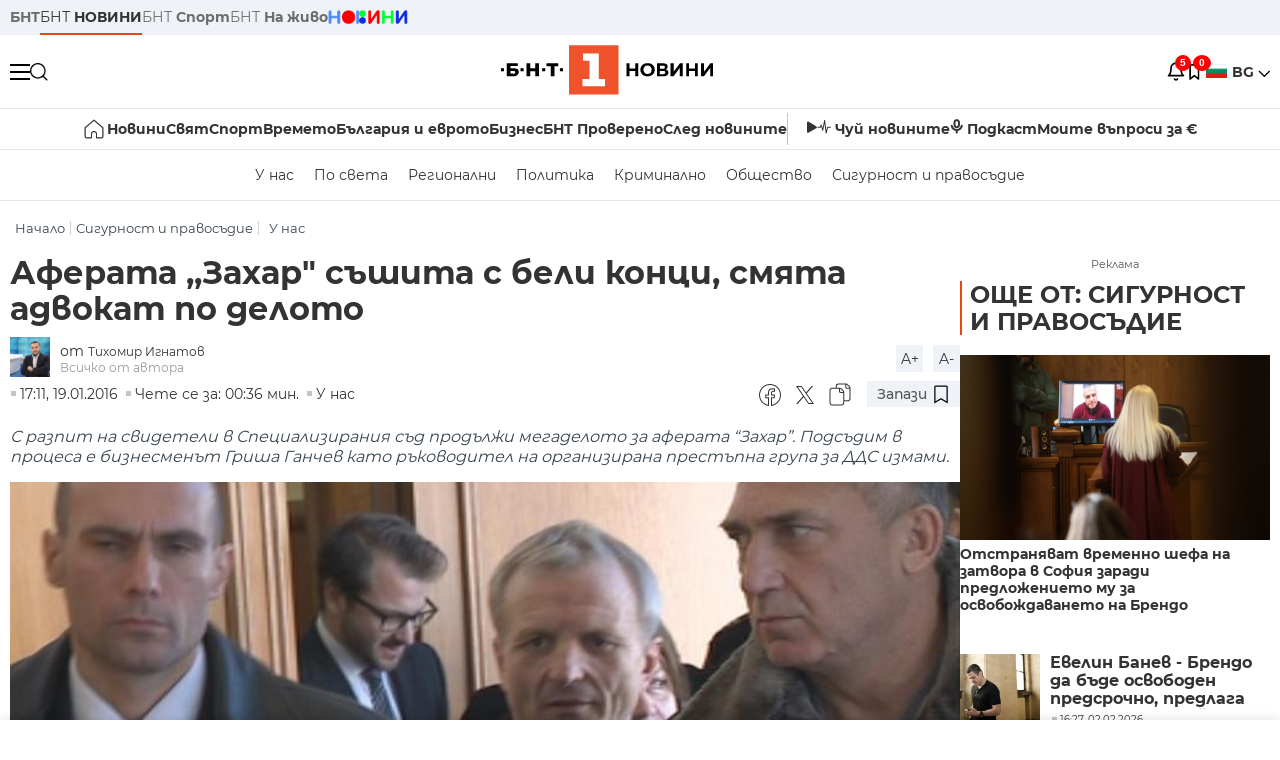

--- FILE ---
content_type: text/html; charset=UTF-8
request_url: https://bntnews.bg/bg/a/aferata-zakhar-sshita-s-beli-kontsi-smyata-advokat-po-deloto
body_size: 19181
content:
<!DOCTYPE html>
<html lang="bg">

    <meta charset="utf-8">
<meta http-equiv="X-UA-Compatible" content="IE=edge,chrome=1">

<title>Аферата ,,Захар съшита с бели конци, смята адвокат по делото - По света и у нас - БНТ Новини</title>
<meta content="С разпит на свидетели в Специализирания съд продължи мегаделото за аферата “Захар”. Подсъдим в процеса е бизнесменът Гриша Ганчев като ръководител на..." name="description">
<meta content="Аферата ,,Захар съшита с бели конци, смята адвокат по делото - По света и у нас - БНТ Новини" property="og:title">
<meta content="С разпит на свидетели в Специализирания съд продължи мегаделото за аферата “Захар”. Подсъдим в процеса е бизнесменът Гриша Ганчев като ръководител на..." property="og:description">
<meta property="fb:app_id" content="136396243365731">
    <meta content="https://nws2.bnt.bg/p/g/r/grisha-ganchev-230620-700x390.jpg" property="og:image">
    <meta property="og:image:width" content="840" />
    <meta property="og:image:height" content="454" />

    <link rel="canonical" href="https://bntnews.bg/bg/a/aferata-zakhar-sshita-s-beli-kontsi-smyata-advokat-po-deloto" />
    <meta content="https://bntnews.bg/bg/a/aferata-zakhar-sshita-s-beli-kontsi-smyata-advokat-po-deloto" property="og:url">

    <meta property="og:type" content="article" />
    <meta property="og:site_name" content="bntnews.bg" />
        <script type="application/ld+json">
    [{"@context":"https:\/\/schema.org","@type":"NewsArticle","headline":"\u0410\u0444\u0435\u0440\u0430\u0442\u0430 ,,\u0417\u0430\u0445\u0430\u0440\" \u0441\u044a\u0448\u0438\u0442\u0430 \u0441 \u0431\u0435\u043b\u0438 \u043a\u043e\u043d\u0446\u0438, \u0441\u043c\u044f\u0442\u0430 \u0430\u0434\u0432\u043e\u043a\u0430\u0442 \u043f\u043e \u0434\u0435\u043b\u043e\u0442\u043e","description":"\u0421 \u0440\u0430\u0437\u043f\u0438\u0442 \u043d\u0430 \u0441\u0432\u0438\u0434\u0435\u0442\u0435\u043b\u0438 \u0432 \u0421\u043f\u0435\u0446\u0438\u0430\u043b\u0438\u0437\u0438\u0440\u0430\u043d\u0438\u044f \u0441\u044a\u0434 \u043f\u0440\u043e\u0434\u044a\u043b\u0436\u0438 \u043c\u0435\u0433\u0430\u0434\u0435\u043b\u043e\u0442\u043e \u0437\u0430 \u0430\u0444\u0435\u0440\u0430\u0442\u0430 \u201c\u0417\u0430\u0445\u0430\u0440\u201d. \u041f\u043e\u0434\u0441\u044a\u0434\u0438\u043c \u0432 \u043f\u0440\u043e\u0446\u0435\u0441\u0430 \u0435 \u0431\u0438\u0437\u043d\u0435\u0441\u043c\u0435\u043d\u044a\u0442 \u0413\u0440\u0438\u0448\u0430 \u0413\u0430\u043d\u0447\u0435\u0432 \u043a\u0430\u0442\u043e \u0440\u044a\u043a\u043e\u0432\u043e\u0434\u0438\u0442\u0435\u043b \u043d\u0430...","mainEntityOfPage":{"@type":"WebPage","@id":"https:\/\/bntnews.bg"},"image":{"@type":"ImageObject","url":"https:\/\/nws2.bnt.bg\/p\/g\/r\/grisha-ganchev-230620-700x390.jpg","width":1000,"height":500},"datePublished":"2016-01-19T17:11:42+02:00","dateModified":"2016-01-19T17:11:42+02:00","author":{"@type":"Person","name":"\u0411\u041d\u0422","url":"https:\/\/bntnews.bg"},"publisher":{"@type":"Organization","name":"\u041f\u043e \u0441\u0432\u0435\u0442\u0430 \u0438 \u0443 \u043d\u0430\u0441 - \u0411\u041d\u0422 \u041d\u043e\u0432\u0438\u043d\u0438","logo":{"@type":"ImageObject","url":"https:\/\/bntnews.bg\/box\/img\/BNT_black.svg","width":597,"height":218},"sameAs":["https:\/\/www.facebook.com\/novinite.bnt\/","https:\/\/twitter.com\/bnt_bg","https:\/\/www.instagram.com\/bnt_news\/"]},"isAccessibleForFree":true},{"@context":"https:\/\/schema.org","@type":"BreadcrumbList","itemListElement":[{"@type":"ListItem","position":1,"name":"\u041d\u0430\u0447\u0430\u043b\u043e","item":"https:\/\/bntnews.bg"},{"@type":"ListItem","position":2,"name":"\u0421\u0438\u0433\u0443\u0440\u043d\u043e\u0441\u0442 \u0438 \u043f\u0440\u0430\u0432\u043e\u0441\u044a\u0434\u0438\u0435","item":"https:\/\/bntnews.bg\/bg\/c\/bgsigurnost"},{"@type":"ListItem","position":3,"name":"\u0423 \u043d\u0430\u0441","item":"https:\/\/bntnews.bg\/bg\/c\/bulgaria"}]}]
</script>
    
    
<meta name="twitter:card" content="summary">
<meta name="twitter:site" content="bntnews.bg">
<meta name="twitter:title" content="Аферата ,,Захар съшита с бели конци, смята адвокат по делото - По света и у нас - БНТ Новини">
<meta name="twitter:description" content="С разпит на свидетели в Специализирания съд продължи мегаделото за аферата “Захар”. Подсъдим в процеса е бизнесменът Гриша Ганчев като ръководител на...">
    <meta name="twitter:image" content="https://nws2.bnt.bg/p/g/r/grisha-ganchev-230620-700x390.jpg">
<meta name="twitter:creator" content="Тихомир Игнатов">




<meta name="viewport" content="width=device-width, height=device-height, initial-scale=1.0, user-scalable=0, minimum-scale=1.0, maximum-scale=1.0">



    <script type="application/ld+json">
        {
            "@context": "https://schema.org",
            "@type": "WebSite",
            "name":"БНТ Новини",
            "url": "https://bntnews.bg"
        }
    </script>




<style type="text/css">

   @font-face{font-family:Montserrat;font-style:normal;font-display: swap; font-weight:300;src:url(/box/css/fonts/montserrat-v14-latin_cyrillic-ext_cyrillic-300.eot);src:local('Montserrat Light'),local('Montserrat-Light'),url(/box/css/fonts/montserrat-v14-latin_cyrillic-ext_cyrillic-300.eot?#iefix) format('embedded-opentype'),url(/box/css/fonts/montserrat-v14-latin_cyrillic-ext_cyrillic-300.woff2) format('woff2'),url(/box/css/fonts/montserrat-v14-latin_cyrillic-ext_cyrillic-300.woff) format('woff'),url(/box/css/fonts/montserrat-v14-latin_cyrillic-ext_cyrillic-300.ttf) format('truetype'),url(/box/css/fonts/montserrat-v14-latin_cyrillic-ext_cyrillic-300.svg#Montserrat) format('svg')}@font-face{font-family:Montserrat;font-display: swap; font-style:normal;font-weight:400;src:url(/box/css/fonts/montserrat-v14-latin_cyrillic-ext_cyrillic-regular.eot);src:local('Montserrat Regular'),local('Montserrat-Regular'),url(/box/css/fonts/montserrat-v14-latin_cyrillic-ext_cyrillic-regular.eot?#iefix) format('embedded-opentype'),url(/box/css/fonts/montserrat-v14-latin_cyrillic-ext_cyrillic-regular.woff2) format('woff2'),url(/box/css/fonts/montserrat-v14-latin_cyrillic-ext_cyrillic-regular.woff) format('woff'),url(/box/css/fonts/montserrat-v14-latin_cyrillic-ext_cyrillic-regular.ttf) format('truetype'),url(/box/css/fonts/montserrat-v14-latin_cyrillic-ext_cyrillic-regular.svg#Montserrat) format('svg')}@font-face{font-family:Montserrat;font-display: swap; font-style:normal;font-weight:500;src:url(/box/css/fonts/montserrat-v14-latin_cyrillic-ext_cyrillic-500.eot);src:local('Montserrat Medium'),local('Montserrat-Medium'),url(/box/css/fonts/montserrat-v14-latin_cyrillic-ext_cyrillic-500.eot?#iefix) format('embedded-opentype'),url(/box/css/fonts/montserrat-v14-latin_cyrillic-ext_cyrillic-500.woff2) format('woff2'),url(/box/css/fonts/montserrat-v14-latin_cyrillic-ext_cyrillic-500.woff) format('woff'),url(/box/css/fonts/montserrat-v14-latin_cyrillic-ext_cyrillic-500.ttf) format('truetype'),url(/box/css/fonts/montserrat-v14-latin_cyrillic-ext_cyrillic-500.svg#Montserrat) format('svg')}@font-face{font-family:Montserrat;font-display: swap; font-style:normal;font-weight:700;src:url(/box/css/fonts/montserrat-v14-latin_cyrillic-ext_cyrillic-700.eot);src:local('Montserrat Bold'),local('Montserrat-Bold'),url(/box/css/fonts/montserrat-v14-latin_cyrillic-ext_cyrillic-700.eot?#iefix) format('embedded-opentype'),url(/box/css/fonts/montserrat-v14-latin_cyrillic-ext_cyrillic-700.woff2) format('woff2'),url(/box/css/fonts/montserrat-v14-latin_cyrillic-ext_cyrillic-700.woff) format('woff'),url(/box/css/fonts/montserrat-v14-latin_cyrillic-ext_cyrillic-700.ttf) format('truetype'),url(/box/css/fonts/montserrat-v14-latin_cyrillic-ext_cyrillic-700.svg#Montserrat) format('svg')}

</style>

<link rel="stylesheet" type='text/css' href="/box2/css//normalize.css">
<link rel="stylesheet" type='text/css' href="/box2/css//flex.css?b=1540">
<link rel="stylesheet" type='text/css' href="/box2/css//app.css?b=1540">
<link rel="stylesheet" type='text/css' href="/box2/css//app-new.css?b=1540">
<link rel="stylesheet" type='text/css' href="/box2/css//mobile.css?b=1540">
<script src="/box2/js//jquery-3.6.1.min.js"></script>

<link rel="shortcut icon" href="/favicon.ico" type="image/x-icon">
<link rel="icon" href="/favicon.ico" type="image/x-icon">
<link rel="apple-touch-icon" sizes="57x57" href="/box/img//fav/apple-icon-57x57.png">
<link rel="apple-touch-icon" sizes="60x60" href="/box/img//fav/apple-icon-60x60.png">
<link rel="apple-touch-icon" sizes="72x72" href="/box/img//fav/apple-icon-72x72.png">
<link rel="apple-touch-icon" sizes="76x76" href="/box/img//fav/apple-icon-76x76.png">
<link rel="apple-touch-icon" sizes="114x114" href="/box/img//fav/apple-icon-114x114.png">
<link rel="apple-touch-icon" sizes="120x120" href="/box/img//fav/apple-icon-120x120.png">
<link rel="apple-touch-icon" sizes="144x144" href="/box/img//fav/apple-icon-144x144.png">
<link rel="apple-touch-icon" sizes="152x152" href="/box/img//fav/apple-icon-152x152.png">
<link rel="apple-touch-icon" sizes="180x180" href="/box/img//fav/apple-icon-180x180.png">
<link rel="icon" type="image/png" sizes="192x192"  href="/box/img//fav/android-icon-192x192.png">
<link rel="icon" type="image/png" sizes="32x32" href="/box/img//fav/favicon-32x32.png">
<link rel="icon" type="image/png" sizes="96x96" href="/box/img//fav/favicon-96x96.png">
<link rel="icon" type="image/png" sizes="16x16" href="/box/img//fav/favicon-16x16.png">
<link rel="manifest" href="/box/img//fav/manifest.json">
<meta name="msapplication-TileImage" content="/ms-icon-144x144.png">
<meta name="facebook-domain-verification" content="e5jyuibgow43w4jcikwb0j66f9w398" />

    <!-- Google Tag Manager  header-->
<script>(function(w,d,s,l,i){w[l]=w[l]||[];w[l].push({'gtm.start':
new Date().getTime(),event:'gtm.js'});var f=d.getElementsByTagName(s)[0],
j=d.createElement(s),dl=l!='dataLayer'?'&l='+l:'';j.async=true;j.src=
'https://www.googletagmanager.com/gtm.js?id='+i+dl;f.parentNode.insertBefore(j,f);
})(window,document,'script','dataLayer','GTM-T68FD57');</script>
<!-- End Google Tag Manager -->

               <script async src="https://securepubads.g.doubleclick.net/tag/js/gpt.js"></script>
     <script>
     
            window.googletag = window.googletag || {cmd: []};
            googletag.cmd.push(function() {

            googletag.defineSlot('/21827094253/News.BNT.bg/news_bnt_inside_page_btf', [[1, 1], [300, 600], [160, 600], [300, 250], [250, 250]], 'div-gpt-ad-1580289678346-0').addService(googletag.pubads());
            googletag.defineSlot('/21827094253/News.BNT.bg/native_ad_newsbnt', [1, 1], 'div-gpt-ad-1591698732258-0').addService(googletag.pubads());
            googletag.defineSlot('/21827094253/News.BNT.bg/news_bnt_page_richmedia', [1, 1], 'div-gpt-ad-1580294573024-0').addService(googletag.pubads());

            var lb = googletag.sizeMapping().
            addSize([1024, 0], [[1,1],[970, 250], [970, 66], [980, 120], [728, 90]]). //desktop
            addSize([320, 0], [[1,1],[360, 100],[320, 100]]).
            addSize([0, 0], [1, 1]). //other
            build();

            var rect = googletag.sizeMapping().
            addSize([1024, 0], [[1,1], [300,600],[300,250], [336,280], [250,250], [160,600]]). //desktop
            addSize([320, 0], [[1,1], [300,250], [336,280], [250,250]]).
            addSize([0, 0], [1, 1]). //other
            build();

            var gptAdSlots = [];

            gptAdSlots[0] = googletag.defineSlot('/21827094253/News.BNT.bg/news_bnt_inside_page_leaderboard_atf', [[1, 1], [970, 250], [750, 100], [980, 120], [960, 90], [728, 90], [980, 90], [320, 50],  [930, 180], [970, 90], [300, 50], [750, 200], [970, 66], [320, 100], [750, 300], [950, 90]], 'div-gpt-ad-1580289379931-0').
            defineSizeMapping(lb).
            setCollapseEmptyDiv(true).
            addService(googletag.pubads());
            googletag.enableServices();

            gptAdSlots[1] = googletag.defineSlot('/21827094253/News.BNT.bg/news_bnt_inside_page_atf', [[300, 600], [160, 600], [1, 1], [250, 250], [336, 280], [300, 250]], 'div-gpt-ad-1617786055977-0').
            defineSizeMapping(rect).
            setCollapseEmptyDiv(true).
            addService(googletag.pubads());
            googletag.enableServices();

            googletag.pubads().enableSingleRequest();
            googletag.pubads().setCentering(true);
            googletag.pubads().collapseEmptyDivs();
            googletag.pubads().setTargeting('page', 'insidepage');

              
            googletag.enableServices();

  });
     
     </script>
    
    
    <!-- Google tag (gtag.js) -->
    <script async src="https://www.googletagmanager.com/gtag/js?id=G-V1VRKR2BY0"></script>
    <script>
      window.dataLayer = window.dataLayer || [];
      function gtag(){dataLayer.push(arguments);}
      gtag('js', new Date());

      gtag('config', 'G-V1VRKR2BY0');
    </script>
    



    
    
    

<script src="/box2/js/favorites.js?p=1540"></script>
<script src="/box2/js/react.js?p=1540"></script>

    <body>

        <div class="dim"></div>
<header>
    <div class="header-top-nd">
        <div class="container clearfix">
            <div class="header-top-nd-wrap">
                <div class="top-links-scroll">
                    <div class="left-links">
                        <a class="bold" href="https://bnt.bg/" title="БНТ" >БНТ</a>
                        <a class="active" href="https://bntnews.bg/" title="БНТ НОВИНИ" >БНТ <span class="bold">НОВИНИ</span></a>
                        <a href="https://bntnews.bg/sport" title="БНТ Спорт" >БНТ <span class="bold">Спорт</span></a>
                        <a href="https://tv.bnt.bg/" title="БНТ На живо">БНТ <span class="bold">На живо</span></a>
                                                <a href="https://bntnews.bg/kids" class="no-before kids-banner-desktop " style="opacity:1;">
                            <img src="/box2/img/kids.png" style="margin-top:10px;height:14px;opacity:1;" alt="бнт деца">
                        </a>
                        <style>
                        .kids-banner-mobile {
                          display: none;
                        }
                        @media screen and (max-width: 640px) {
                             .kids-banner-desktop {
                               display: none;
                             }
                             .kids-banner-mobile {
                               display: block;
                             }
                        }
                        </style>
                                                                                            </div>
                </div>
                <div class="right-links">
                                        <div class="langeauge-wrap-nd pointer for-mobile">
                                                    <img src="/box2/img/bg.png" class="bg-lng-icon" style="width:21px;float:left;margin-right:5px;">
                            <a href="javascript:void(0);" class="bold">BG <img class="bg-lng-icon" src="/box2/img/down.png"></a>
                        
                        <ul class="language">
                                                        <li style="height:50px;line-height:50px;">
                                <img src="/box2/img/en.jpg" style="width:21px;float:left;margin-top:18px;margin-right:5px;">
                                <a href="https://bntnews.bg/en">ENG</a>
                            </li>
                            
                            
                            <li style="height:50px;line-height:50px;">
                                <img src="/box2/img/tr.png" style="width:21px;float:left;margin-top:18px;margin-right:5px;">
                                <a href="https://bnt.bg/tr" target="_blank">TR</a>
                            </li>
                        </ul>
                    </div>
                </div>
            </div>
        </div>
    </div><!-- End header top -->

    <div class="header-middle-nd">
        <div class="container d-flex justify-content-between">
            <div class="middle-content-nd">
                <div class="left-part-nd">
                    <div class="menu-nd">
                        <button class="hamburger-btn menu-icon-nd" id="hamburger">
                          <span class="line"></span>
                          <span class="line"></span>
                          <span class="line"></span>
                        </button>
                    </div>
                    <button id="search-button" class="search left pointer"><img src="/box2/img/new-search-btn.png" width="18" height="18" alt=""></button>
                    <div class="search-clone none">&nbsp;</div>
                </div>
                <div class="middle-part-nd">
                    <a href="https://bntnews.bg/" class="logo-nd">
                        <img src="/box2/img/logo-bnt-new.svg">
                    </a>
                </div>
                <div class="right-part-nd">
                    <a class="bell" id="bell-noty" href="javascript:void(0);">
                        <div class="notification-container">
                            <!-- Bell Icon SVG -->
                            <svg class="bell-icon" xmlns="http://www.w3.org/2000/svg" viewBox="0 0 24 24" fill="none" stroke="#000000" stroke-width="2" stroke-linecap="round" stroke-linejoin="round">
                                <path d="M18 8A6 6 0 0 0 6 8c0 7-3 9-3 9h18s-3-2-3-9"></path>
                                <path d="M13.73 21a2 2 0 0 1-3.46 0"></path>
                            </svg>

                            <!-- X Icon SVG (thin) -->
                            <svg class="x-icon" xmlns="http://www.w3.org/2000/svg" viewBox="0 0 24 24" fill="none" stroke="#000000" stroke-width="1" stroke-linecap="round" stroke-linejoin="round">
                                <line x1="19" y1="5" x2="5" y2="19"></line>
                                <line x1="5" y1="5" x2="19" y2="19"></line>
                            </svg>

                            <!-- Notification Badge with Count -->
                            <div class="notification-badge">5</div>
                        </div>
                    </a>



                    <a class="marks" id="bookmark-noty" href="javascript:void(0);">
                        <div id="fv-bookmark-noty" class="bookmark-container">
                            <!-- Bookmark Icon SVG -->
                            <svg class="bookmark-icon" xmlns="http://www.w3.org/2000/svg" viewBox="0 0 24 24" fill="none" stroke="#000000" stroke-width="2" stroke-linecap="round" stroke-linejoin="round">
                                <path d="M5 4 V21 L10 17 L15 21 V4 Z"></path>
                            </svg>

                            <!-- X Icon SVG (thin) -->
                            <svg class="x-icon" xmlns="http://www.w3.org/2000/svg" viewBox="0 0 24 24" fill="none" stroke="#000000" stroke-width="1" stroke-linecap="round" stroke-linejoin="round">
                                <line x1="19" y1="5" x2="5" y2="19"></line>
                                <line x1="5" y1="5" x2="19" y2="19"></line>
                            </svg>

                            <!-- Optional: Notification Badge with Count -->
                            <div class="notification-badge fv-notification-badge"></div>
                        </div>
                    </a>

                                        <div class="langeauge-wrap-nd pointer for-desktop">
                                                    <img src="/box2/img/bg.png" style="width:21px;float:left;margin-right:5px;">
                            <a href="javascript:void(0);" class="bold">BG <img src="/box2/img/down.png"></a>
                        
                        <ul class="language">
                                                        <li style="height:50px;line-height:50px;">
                                <img src="/box2/img/en.jpg" style="width:21px;float:left;margin-top:18px;margin-right:5px;">
                                <a href="https://bntnews.bg/en">ENG</a>
                            </li>
                            
                            
                            <li style="height:50px;line-height:50px;">
                                <img src="/box2/img/tr.png" style="width:21px;float:left;margin-top:18px;margin-right:5px;">
                                <a href="https://bnt.bg/tr" target="_blank">TR</a>
                            </li>
                        </ul>
                    </div>
                </div>

            </div><!-- End container -->

        </div>

        
    </div><!-- End header middle -->

    <div class="header-bottom-nd">
    <div class="container clearfix">
      <div class="scroll-mobile">
          <div class="top-nav-nd">
                            
                                          <a href="https://bntnews.bg" title="Начало" class="nav-link-nd flex justify-center align-center" style="display:flex;">
                            <img src="/box2/img/home.svg" style="margin-right:3px;" width="20" alt="Начало">
                        </a>
                  
                                
                                        <a href="https://bntnews.bg" title="Новини" class="nav-link-nd">Новини</a>
                  
                                
                                        <a href="https://bntnews.bg/bg/c/po-sveta" title="Свят" class="nav-link-nd">Свят</a>
                  
                                
                                        <a href="https://bntnews.bg/sport" title="Спорт" class="nav-link-nd">Спорт</a>
                  
                                        <a href="https://bntnews.bg/kids" title="Спорт" class="nav-link-nd kids-banner-mobile ">
                          <img src="/box2/img/kids.png" style="margin-top:10px;height:12px;opacity:1;" alt="бнт деца">
                      </a>
                                
                                        <a href="https://bntnews.bg/vremeto-141cat.html" title="Времето" class="nav-link-nd">Времето</a>
                  
                                
                                        <a href="https://bntnews.bg/balgariya-i-evroto-450cat.html" title="България и еврото" class="nav-link-nd">България и еврото</a>
                  
                                
                                        <a href="https://bntnews.bg/ikonomika-435cat.html" title="Бизнес" class="nav-link-nd">Бизнес</a>
                  
                                
                                        <a href="https://bntnews.bg/provereno" title="БНТ Проверено" class="nav-link-nd">БНТ Проверено</a>
                  
                                
                                        <a href="https://bntnews.bg/bg/c/sled-novinite" title="След новините" class="nav-link-nd">След новините</a>
                  
                                
                                <a href="https://bntnews.bg/listen" class="nav-link-nd listen"><img src="/box2/img/listen.svg">Чуй новините</a>
              
              <a href="https://www.youtube.com/@BNT1/podcasts" target="_blank" class="nav-link-nd podkast"><img src="/box2/img/podcast.svg">Подкаст</a>

              <a href="https://bntnews.bg/me/euro" class="nav-link-nd podkast">Моите въпроси за €</a>
          </div>
      </div>
    </div>
</div><!-- End header bottom -->
<div class="header-nav-nd" style="">
    <div class="container clearfix">
        <div class="scroll-mobile">
          <div class="bottom-nav-nd">
                                                                                <a href="https://bntnews.bg/bg/c/bulgaria" title="У нас" class="bott-nav-nd">У нас</a>
                                                                                        <a href="https://bntnews.bg/bg/c/po-sveta" title="По света" class="bott-nav-nd">По света</a>
                                                                                        <a href="https://bntnews.bg/bg/z" title="Регионални" class="bott-nav-nd">Регионални</a>
                                                                                        <a href="https://bntnews.bg/bg/c/bgpolitika" title="Политика" class="bott-nav-nd">Политика</a>
                                                                                        <a href="https://bntnews.bg/kriminalno-121cat.html" title="Криминално" class="bott-nav-nd">Криминално</a>
                                                                                        <a href="https://bntnews.bg/bg/c/obshtestvo-15" title="Общество" class="bott-nav-nd">Общество</a>
                                                                                        <a href="https://bntnews.bg/bg/c/bgsigurnost" title="Сигурност и правосъдие" class="bott-nav-nd">Сигурност и правосъдие</a>
                                                                </div>
        </div>
    </div>
</div>


    <div class="mobile-nav">
    <div class="main-nav">

        <div class="left flex items-center w100">
            <div class="search-wrap flex-1 left">
                <form action="https://bntnews.bg/search" method="get">
                   <input id="search_input" type="text" name="q" />
                   <button type="submit"><img src="/box2/img/search_w.svg" width="16" alt=""></button>
                </form>
            </div>

        </div>

        <div class="nav-links-holder">
            <a href="https://bntnews.bg/" title="начало"><img src="/box2/img/home.svg" style="margin-right:10px;" width="20" alt=""> начало</a>
                                                                                                                            <a href="https://bntnews.bg" title="Новини" class="nav-link-nd">Новини</a>
                                                                                                                                <a href="https://bntnews.bg/bg/c/po-sveta" title="Свят" class="nav-link-nd">Свят</a>
                                                                                                                                <a href="https://bntnews.bg/sport" title="Спорт" class="nav-link-nd">Спорт</a>
                                                                <a href="https://bntnews.bg/kids" title="Спорт" class="nav-link-nd ">
                            <img src="/box2/img/kids.png" style="margin-top:10px;height:12px;opacity:1;" alt="бнт деца">
                        </a>
                                                                                                            <a href="https://bntnews.bg/vremeto-141cat.html" title="Времето" class="nav-link-nd">Времето</a>
                                                                                                                                <a href="https://bntnews.bg/balgariya-i-evroto-450cat.html" title="България и еврото" class="nav-link-nd">България и еврото</a>
                                                                                                                                <a href="https://bntnews.bg/ikonomika-435cat.html" title="Бизнес" class="nav-link-nd">Бизнес</a>
                                                                                                                                <a href="https://bntnews.bg/provereno" title="БНТ Проверено" class="nav-link-nd">БНТ Проверено</a>
                                                                                                                                <a href="https://bntnews.bg/bg/c/sled-novinite" title="След новините" class="nav-link-nd">След новините</a>
                                                                                                                    <a href="https://bntnews.bg/bg/c/bulgaria" title="У нас" class="nav-link-nd">У нас</a>
                                                                <a href="https://bntnews.bg/bg/c/po-sveta" title="По света" class="nav-link-nd">По света</a>
                                                                <a href="https://bntnews.bg/bg/z" title="Регионални" class="nav-link-nd">Регионални</a>
                                                                <a href="https://bntnews.bg/bg/c/bgpolitika" title="Политика" class="nav-link-nd">Политика</a>
                                                                <a href="https://bntnews.bg/kriminalno-121cat.html" title="Криминално" class="nav-link-nd">Криминално</a>
                                                                <a href="https://bntnews.bg/bg/c/obshtestvo-15" title="Общество" class="nav-link-nd">Общество</a>
                                                                <a href="https://bntnews.bg/bg/c/bgsigurnost" title="Сигурност и правосъдие" class="nav-link-nd">Сигурност и правосъдие</a>
                                        <a href="https://bntnews.bg/listen" class="" title="Чуй новините"><img src="/box2/img/listen.svg" style="margin-right:10px;" width="24" alt=""> Чуй новините</a>
            <a href="https://www.youtube.com/@BNT1/podcasts" target="_blank" title="Подкаст"><img src="/box2/img/podcast.svg" style="margin-right:10px;" width="18" alt=""> Подкаст</a>
        </div><!-- End nav links holder -->

    </div><!-- End main nav -->

    
</div><!-- End mobile nav -->


    <div class="noty-nav">
        <div class="flex" style="margin-bottom:30px;">
            <h2 class="section-title flex-1 left w100" style="width:auto;">
                <span>
                    ИЗВЕСТИЯ
                </span>
            </h2>

            <a href="https://bntnews.bg/personal" class="more-button flex flex-1 items-center justify-center" style="background: #f0532c;padding-left:0px;min-width: 130px;margin-bottom:0px;max-width: 180px;text-transform: uppercase;height: 30px;line-height: 30px;">
                <span style="max-width:15px;margin-top:10px;margin-right:10px;">
                    <!-- Bell Icon SVG -->
                    <svg class="bell-icon-small" xmlns="http://www.w3.org/2000/svg" viewBox="0 0 24 24" fill="none" stroke="#ffffff" stroke-width="2" stroke-linecap="round" stroke-linejoin="round">
                        <path d="M18 8A6 6 0 0 0 6 8c0 7-3 9-3 9h18s-3-2-3-9"></path>
                        <path d="M13.73 21a2 2 0 0 1-3.46 0"></path>
                    </svg>

                </span>
                <span>
                    Моите новини
                </span>
            </a>
                    </div>

        <div class="news-boxes">
                            <div class="news-box-nd">
                    <a href="https://bntnews.bg/news/otstranyavat-vremenno-shefa-na-zatvora-v-sofiya-zaradi-predlozhenieto-mu-za-osvobozhdavaneto-na-brendo-1377128news.html" class="img-nd"><img src="https://bntnews.bg/f/news/b/1377/42155b075b43a7de208700a03de1aa0f.JPG"></a>
                    <div class="txt-nd">
                        <a href="https://bntnews.bg/news/otstranyavat-vremenno-shefa-na-zatvora-v-sofiya-zaradi-predlozhenieto-mu-za-osvobozhdavaneto-na-brendo-1377128news.html" class="title-nd">Отстраняват временно шефа на затвора в София заради...</a>
                        <div class="stats-wrap">
                            <div style="" class="news-stat  left w100 stats-wrap " >
        <time class="news-time stats" >
        16:36, 02.02.2026
                    (обновена)
            </time>
    
    
            <div class="read-time stats" >
            Чете се за: 02:27 мин.
        </div>
    
                </div>
                        </div>
                    </div>
                </div>
                            <div class="news-box-nd">
                    <a href="https://bntnews.bg/news/vtornik-shte-e-neucheben-den-v-pleven-zaradi-niskite-temperaturi-1377093news.html" class="img-nd"><img src="https://bntnews.bg/f/news/b/1377/e02904d44d392056cfb404b6cb0b2268.webp"></a>
                    <div class="txt-nd">
                        <a href="https://bntnews.bg/news/vtornik-shte-e-neucheben-den-v-pleven-zaradi-niskite-temperaturi-1377093news.html" class="title-nd">Вторник ще е неучебен ден в Плевен заради ниските...</a>
                        <div class="stats-wrap">
                            <div style="" class="news-stat  left w100 stats-wrap " >
        <time class="news-time stats" >
        13:34, 02.02.2026
            </time>
    
    
            <div class="read-time stats" >
            Чете се за: 01:50 мин.
        </div>
    
                </div>
                        </div>
                    </div>
                </div>
                            <div class="news-box-nd">
                    <a href="https://bntnews.bg/news/do-14-utre-v-sila-e-preduprezhdenie-za-ledeno-vreme-1377092news.html" class="img-nd"><img src="https://bntnews.bg/f/news/b/1377/e9d524f45433a5c7ffac08aae1d770b8.webp"></a>
                    <div class="txt-nd">
                        <a href="https://bntnews.bg/news/do-14-utre-v-sila-e-preduprezhdenie-za-ledeno-vreme-1377092news.html" class="title-nd">До -14&deg; утре: В сила е предупреждение за ледено време</a>
                        <div class="stats-wrap">
                            <div style="" class="news-stat  left w100 stats-wrap " >
        <time class="news-time stats" >
        13:06, 02.02.2026
            </time>
    
    
            <div class="read-time stats" >
            Чете се за: 02:17 мин.
        </div>
    
                </div>
                        </div>
                    </div>
                </div>
                            <div class="news-box-nd">
                    <a href="https://bntnews.bg/news/prezidentat-yotova-zapochva-konsultacii-s-parlamentarnite-grupi-za-sluzhebniya-premier-1377082news.html" class="img-nd"><img src="https://bntnews.bg/f/news/b/1377/8e4c6daedcc6d6d576137bda0263d951.webp"></a>
                    <div class="txt-nd">
                        <a href="https://bntnews.bg/news/prezidentat-yotova-zapochva-konsultacii-s-parlamentarnite-grupi-za-sluzhebniya-premier-1377082news.html" class="title-nd">Президентът Йотова започва консултации с парламентарните...</a>
                        <div class="stats-wrap">
                            <div style="" class="news-stat  left w100 stats-wrap " >
        <time class="news-time stats" >
        12:44, 02.02.2026
            </time>
    
    
            <div class="read-time stats" >
            Чете се за: 00:30 мин.
        </div>
    
                </div>
                        </div>
                    </div>
                </div>
                            <div class="news-box-nd">
                    <a href="https://bntnews.bg/news/otnovo-iztekli-zapisi-na-klienti-po-vreme-na-proceduri-policiya-vleze-v-kozmetichen-salon-v-burgas-1377075news.html" class="img-nd"><img src="https://bntnews.bg/f/news/b/1377/c36285be20b81a0766d23804bc8c1963.webp"></a>
                    <div class="txt-nd">
                        <a href="https://bntnews.bg/news/otnovo-iztekli-zapisi-na-klienti-po-vreme-na-proceduri-policiya-vleze-v-kozmetichen-salon-v-burgas-1377075news.html" class="title-nd">Отново изтекли записи на клиенти по време на процедури:...</a>
                        <div class="stats-wrap">
                            <div style="" class="news-stat  left w100 stats-wrap " >
        <time class="news-time stats" >
        12:35, 02.02.2026
            </time>
    
    
            <div class="read-time stats" >
            Чете се за: 01:52 мин.
        </div>
    
                </div>
                        </div>
                    </div>
                </div>
                    </div><!-- End news boxes holder -->
    </div><!-- End noty nav -->

    <div id="fv-favorites-modal" class="bookmark-nav">
        <h2 class="section-title left w100" style="margin-bottom:30px;">
            <span>
                ЗАПАЗЕНИ
            </span>
        </h2>
        <div class="news-boxes fv-favorites-modal-body">

        </div><!-- End news boxes holder -->
    </div><!-- End noty nav -->


</header>
<!-- End Header -->

<script type="text/javascript">
$(document).ready(function() {
  var headerMiddle = $('.header-middle-nd');
  var headerMiddleHeight = headerMiddle.outerHeight();
  var headerMiddleOffset = headerMiddle.offset().top;
  if($('.non-sticky-back-button')[0]) {
      var backOffset = $('.non-sticky-back-button').offset().top;
  }
  else {
      var backOffset = 0;
  }
  var isSticky = false;
  var isStickyBack = false;
  var spacer = $('<div class="header-spacer"></div>').height(headerMiddleHeight);
  var mobileNav = $('.mobile-nav');
  var notyNav = $('.noty-nav');
  var bookmarkNav = $('.bookmark-nav');

  function adjustMobileNav() {
    // Use getBoundingClientRect for most accurate position calculation
    var headerRect = headerMiddle[0].getBoundingClientRect();
    var headerBottom = Math.ceil(headerRect.bottom);

    mobileNav.css({
      'top': headerBottom + 'px',
      'height': 'calc(100vh - ' + headerBottom + 'px)'
    });

    notyNav.css({
      'top': headerBottom + 'px',
      'height': 'calc(100vh - ' + headerBottom + 'px)'
    });

    bookmarkNav.css({
      'top': headerBottom + 'px',
      'height': 'calc(100vh - ' + headerBottom + 'px)'
    });
  }

  function handleScroll() {
    var scrollPosition = $(window).scrollTop();

    if (scrollPosition > backOffset && !isStickyBack && $('.non-sticky-back-button')[0]) {
        $(".sticky-back-button").show();
        isStickyBack = true;
    }
    else if (scrollPosition <= backOffset && isStickyBack && $('.non-sticky-back-button')[0]) {
        $(".sticky-back-button").hide();
        isStickyBack = false;
    }

    if (scrollPosition > (headerMiddleOffset + 50) && !isSticky) {
      headerMiddle.after(spacer);

      headerMiddle.css({
        'position': 'fixed',
        'top': '0',
        'left': '0',
        'right': '0',
        'z-index': '1000',
        'box-shadow': '0 2px 5px rgba(0,0,0,0.1)'
      }).addClass('sticky-header');

      $('.logo-nd img').css('max-height', '29px');

      adjustMobileNav();
      isSticky = true;
    }
    else if (scrollPosition <= headerMiddleOffset && isSticky) {
      $('.header-spacer').remove();

      headerMiddle.css({
        'position': '',
        'top': '',
        'left': '',
        'right': '',
        'z-index': '',
        'box-shadow': ''
      }).removeClass('sticky-header');

      $('.logo-nd img').css('max-height', '');

      adjustMobileNav();
      isSticky = false;
    }
  }

  var ticking = false;
  $(window).on('scroll', function() {
    if (!ticking) {
      window.requestAnimationFrame(function() {
        handleScroll();
        ticking = false;
      });
      ticking = true;
    }
  });

  var resizeTimer;
  $(window).on('resize', function() {
    clearTimeout(resizeTimer);
    resizeTimer = setTimeout(function() {
      headerMiddleHeight = headerMiddle.outerHeight();
      headerMiddleOffset = isSticky ? spacer.offset().top : headerMiddle.offset().top;
      spacer.height(headerMiddleHeight);
      adjustMobileNav();
    }, 250);
  });

  handleScroll();
  adjustMobileNav();
});
</script>
<style>
.header-middle-nd {
  transition: box-shadow 0.3s ease;
  width: 100%;
  background: #fff;
}
.sticky-header {
  transition: box-shadow 0.3s ease;
}
.header-spacer {
  display: block;
}
</style>

        
        
        
        
        
<main>
    <div class="container clearfix">
        
        <div class="scroll-mobile-path">
            <div class="left w100 crums">
    <div class="scroll-mobile">
        <div class="breadcrumbs left w100" >
            <ul>
                <li><a href="https://bntnews.bg/">Начало</a></li>
                                                            <li ><a href="https://bntnews.bg/bg/c/bgsigurnost">Сигурност и правосъдие</a></li>
                                            <li class="active"><a href="https://bntnews.bg/bg/c/bulgaria">У нас</a></li>
                                                </ul>

        </div>
    </div><!-- breadcrumbs -->
</div>
        </div>

        <div class="all-news-wrap view-news">
            <div class="top-news-wrap d-flex view-page">
                <div class="left-column">
                    <h1 class="big-view-title" >Аферата ,,Захар" съшита с бели конци, смята адвокат по делото</h1>
                    

                                                                
                    <div class="info-news-wrap image-wrap bottom-info-container">
    <div class="front-position">
        <a href="https://bntnews.bg/bg/redactor/256/tyhomyr-ygnatov" title="Тихомир Игнатов">
                        <img src="https://bntnews.bg/f/zrm_users/s/0/ba6603dec0eaae25b1daa120d02b3390.jpeg" fetchpriority="high" alt="Тихомир Игнатов" width="50" />
                    </a>


                <span class="left author">
            от <a href="https://bntnews.bg/bg/redactor/256/tyhomyr-ygnatov" title="Тихомир Игнатов"  class="name">Тихомир Игнатов</a>                          <br />
            <a href="https://bntnews.bg/bg/redactor/256/tyhomyr-ygnatov" style="color:#999;font-size:12px;" title="Тихомир Игнатов">Всичко от автора</a>
                    </span>
                    </div>
    <div class="end-soc-position">
        <div class="right-zoom-wrap">
            <a href="#" class="zoom-in">A+</a>
            <a href="#" class="zoom-out">A-</a>
        </div>
    </div>
</div>
<script src="/box2/js/font.js?p=1540" charset="utf-8"></script>

                    <div class="under-title-info items-center">
                        <div style="width:auto;" class="news-stat  left w100 stats-wrap flex-1" >
        <time class="news-time stats" >
        17:11, 19.01.2016
            </time>
    
    
            <div class="read-time stats" >
            Чете се за: 00:36 мин.
        </div>
    
                        <a title="У нас" href="https://bntnews.bg/bg/c/bulgaria" class="shared red stats">У нас</a>
            </div>
                                                <div class="share-bttns" style="margin-right:10px;">
                                                        <div class="share-icons">
                                <div class="soc left a2a_kit left a2a_kit_size_32 a2a_default_style">
                                    <a class="a2a_button_facebook custom-share-btn share-icon-fb"
                                       data-a2a-url="https://bntnews.bg/bg/a/aferata-zakhar-sshita-s-beli-kontsi-smyata-advokat-po-deloto"
                                       data-a2a-title="Аферата ,,Захар" съшита с бели конци, смята адвокат по делото">
                                    </a>
                                    <a class="a2a_button_twitter custom-share-btn share-icon-x"
                                       data-a2a-url="https://bntnews.bg/bg/a/aferata-zakhar-sshita-s-beli-kontsi-smyata-advokat-po-deloto"
                                       data-a2a-title="Аферата ,,Захар" съшита с бели конци, смята адвокат по делото">
                                    </a>
                                    <a href="javascript:void(0);" class="copy-btn share-icon-c" data-clipboard-text="https://bntnews.bg/bg/a/aferata-zakhar-sshita-s-beli-kontsi-smyata-advokat-po-deloto">
                                       <span>Копирано в клипборда</span>
                                    </a>
                                </div>
                            </div>
                        </div>
                                                <div class="end-soc-position" style="background: #EFF3F8;padding-left:10px;padding-right:10px;">
                            <a href="javascript:void(0);" class="save fv-save bookmark-icon-save fv-empty flex items-center justify-center" data-id="678520" style="font-weight: 600;">
                              <span>Запази</span>
                              <svg xmlns="http://www.w3.org/2000/svg" viewBox="0 0 50 70">
                                  <path class="bookmark-fill" d="M10,5 L40,5 Q42,5 42,7 L42,50 L25,40 L8,50 L8,7 Q8,5 10,5 Z" stroke="black" stroke-width="3.5"/>
                                </svg>
                            </a>

                        </div>
                    </div>

                                        <div class="left w100 is-sub-txt" style="margin-bottom:5px;margin-top:20px;">
                        <p style="line-height: 20px;font-style:italic;">
                            С разпит на свидетели в Специализирания съд продължи мегаделото за аферата “Захар”. Подсъдим в процеса е бизнесменът Гриша Ганчев като ръководител на организирана престъпна група за ДДС измами. 
                        </p>
                    </div>
                    
                    
                    <div class="top-news d-flex">
                                                <div class="img-wrap mobile-16-9-container image-container-desktop">
                                                        <img src="https://nws2.bnt.bg/p/g/r/grisha-ganchev-230620-810x0.jpg" class="w100"  fetchpriority="high" alt="аферата захар съшита бели конци смята адвокат делото" />
                                                    </div>
                                            </div>

                    <div class="left w100 flex signature-image">
                        <div class="flex-1">
                                                                                                                </div>
                                            </div>


                    
                    
                    
                    
                    <div class="text-images-container txt-news">
                        <div class="text-container is-gall">
                            <p>Заедно с него за укриване на малко над 711 хиляди лева данъци чрез фиктивни сделки със захар - са подсъдими още 9 души, сред които и синът му Данаил Ганчев. На днешното заседание Гриша Ганчев не проговори пред медиите. В съдебната зала, обаче, прояви чувството си за хумор. При позвъняване на стационарния телефон, поставен на съдийската банка, Гриша Ганчев попита дали случайно не се обажда премиерът Бойко Борисов. Според защитата по разпитите на някои от свидетелите е оказван натиск, а обвинението е неподплатено с доказателства.</p><blockquote><strong>Адвокат Лъчезар Таков:</strong> "Като всяко нещо съшито с бели конци, накрая те ще се скъсат".</blockquote><p><strong>Милко Първанов, прокурор в Специализираната прокуратура: "</strong>Делото е в съдебна фаза. Разпитват се свидетели за изясняване на фактическата обстановка, която да бъде изяснена и пред съда, който ще вземе крайното решение. </p><blockquote><strong>БНТ</strong> - Ще издържи ли обвинителната теза в съда? - Така смятаме".</blockquote><p><span></span>“Захар” беше една от знаковите операции през първия мандат на ГЕРБ. Според обвинението, в престъпната схема за извършване на данъчни престъпления Гриша Ганчев е действал като подбудител.<br></p>


                            


                            

                        </div>

                    </div>

                    <div class="bottom-share-wrap">
                        <div class="share-bttns">
                        <span style="font-weight: 600;">Сподели</span>
                            <div class="share-icons">
                                <div class="soc left a2a_kit left a2a_kit_size_32 a2a_default_style">
                                    <a class="a2a_button_facebook custom-share-btn share-icon-fb"
                                       data-a2a-url="https://bntnews.bg/bg/a/aferata-zakhar-sshita-s-beli-kontsi-smyata-advokat-po-deloto"
                                       data-a2a-title="Аферата ,,Захар" съшита с бели конци, смята адвокат по делото">
                                    </a>

                                    
                                    <a class="a2a_button_twitter custom-share-btn share-icon-x"
                                       data-a2a-url="https://bntnews.bg/bg/a/aferata-zakhar-sshita-s-beli-kontsi-smyata-advokat-po-deloto"
                                       data-a2a-title="Аферата ,,Захар" съшита с бели конци, смята адвокат по делото">
                                    </a>
                                    <a href="javascript:void(0);" class="copy-btn share-icon-c" data-clipboard-text="https://bntnews.bg/bg/a/aferata-zakhar-sshita-s-beli-kontsi-smyata-advokat-po-deloto">
                                       <span>Копирано в клипборда</span>
                                    </a>
                                </div>
                            </div>
                        </div> 
                    </div>
                    
                                        <div class="hash-tag-wrap">
                        <div class="hash-tag-inner-wrap">
                                                                                    <a href="https://bntnews.bg/dds-izmami-2697tag.html" title="ДДС измами">#ДДС измами</a>
                                                                                                                <a href="https://bntnews.bg/grisha-ganchev-2696tag.html" title="Гриша Ганчев">#Гриша Ганчев</a>
                                                                                                                <a href="https://bntnews.bg/ekaterina-zaharieva-809tag.html" title="Екатерина Захариева">#Екатерина Захариева</a>
                                                                                                            </div>
                    </div>
                    
                    <script>
                    var a2a_config = a2a_config || {};
                    a2a_config.onclick = 1;
                    a2a_config.locale = "bg";
                    </script>
                    <script type="text/javascript">
                    function loadScript() {
                        setTimeout(function(){
                            const script = document.createElement('script');
                            script.src = "/box/js/socials.js"; // Replace "/box/js/" with the actual path to the file
                            script.async = true;
                            document.body.appendChild(script);

                            var clipboard = new ClipboardJS('.copy-btn');

                            clipboard.on('success', function(e) {
                                $(".copy-btn span").fadeIn(300);
                                e.clearSelection();
                                setTimeout(function(){ $(".copy-btn span").fadeOut(300); }, 2000);
                            });
                        },50)
                    }
                    window.addEventListener('load', loadScript);
                    </script>


                    <div class="left w100" style="margin-top:20px;">
                                            </div>



                    
                    <h2 class="section-title mt30">ТОП 24</h2>
<div class="more-top-news d-flex w100 choise">
       <div class="news-box-regular">
      <a class="img-wrap left w100 relative for-desktop" href="https://bntnews.bg/news/narodniyat-sad-–-81-godini-po-kasno-komentar-na-istorika-prof-martin-ivanov-1377014news.html" title="Народният съд &ndash; 81-години по-късно: коментар на историка проф. Мартин Иванов">
                          <img class="img w100" src="https://bntnews.bg/f/news/b/1377/48574eab3becee2e1290b3316278a708.webp" alt="Народният съд &ndash; 81-години по-късно: коментар на историка проф. Мартин Иванов">
                                     <span class="white-sticker d-flex justify-content-center">
                   <img src="/box2/img/playred.svg" width="14" alt="">
               </span>
                 </a>
      <div class="number for-mobile">1</div>
      <div class="inner-holder">
          <a class="medium-title" href="https://bntnews.bg/news/narodniyat-sad-–-81-godini-po-kasno-komentar-na-istorika-prof-martin-ivanov-1377014news.html" title="Народният съд &ndash; 81-години по-късно: коментар на историка проф. Мартин Иванов">
                              Народният съд &ndash; 81-години по-късно: коментар на историка...
                        </a>
      </div>
   </div><!-- End news box -->
          <div class="news-box-regular">
      <a class="img-wrap left w100 relative for-desktop" href="https://bntnews.bg/news/do-14-utre-v-sila-e-preduprezhdenie-za-ledeno-vreme-1377092news.html" title="До -14&deg; утре: В сила е предупреждение за ледено време">
                          <img class="img w100" src="https://bntnews.bg/f/news/b/1377/e9d524f45433a5c7ffac08aae1d770b8.webp" alt="До -14&deg; утре: В сила е предупреждение за ледено време">
                                     <span class="white-sticker d-flex justify-content-center">
                   <img src="/box2/img/playred.svg" width="14" alt="">
               </span>
                 </a>
      <div class="number for-mobile">2</div>
      <div class="inner-holder">
          <a class="medium-title" href="https://bntnews.bg/news/do-14-utre-v-sila-e-preduprezhdenie-za-ledeno-vreme-1377092news.html" title="До -14&deg; утре: В сила е предупреждение за ледено време">
                              До -14&deg; утре: В сила е предупреждение за ледено време
                        </a>
      </div>
   </div><!-- End news box -->
          <div class="news-box-regular">
      <a class="img-wrap left w100 relative for-desktop" href="https://bntnews.bg/news/tri-tela-sa-otkriti-v-hizha-v-blizost-do-prohoda-petrohan-snimki-1377110news.html" title="Три тела са открити в хижа в близост до прохода Петрохан (СНИМКИ)">
                          <img class="img w100" src="https://bntnews.bg/f/news/b/1377/78e83f1852c262424610d2672e2a28f1.webp" alt="Три тела са открити в хижа в близост до прохода Петрохан (СНИМКИ)">
                            </a>
      <div class="number for-mobile">3</div>
      <div class="inner-holder">
          <a class="medium-title" href="https://bntnews.bg/news/tri-tela-sa-otkriti-v-hizha-v-blizost-do-prohoda-petrohan-snimki-1377110news.html" title="Три тела са открити в хижа в близост до прохода Петрохан (СНИМКИ)">
                              Три тела са открити в хижа в близост до прохода Петрохан (СНИМКИ)
                        </a>
      </div>
   </div><!-- End news box -->
          <div class="news-box-regular">
      <a class="img-wrap left w100 relative for-desktop" href="https://bntnews.bg/news/v-snezhen-kapan-zakasali-tirove-na-podbalkanskiya-pat-sofiya-–-burgas-1377009news.html" title="В снежен капан: Закъсали тирове на Подбалканския път София &ndash; Бургас">
                          <img class="img w100" src="https://bntnews.bg/f/news/b/1377/d6b1380700282d518b3dd4df71e81bb7.webp" alt="В снежен капан: Закъсали тирове на Подбалканския път София &ndash; Бургас">
                                     <span class="white-sticker d-flex justify-content-center">
                   <img src="/box2/img/playred.svg" width="14" alt="">
               </span>
                 </a>
      <div class="number for-mobile">4</div>
      <div class="inner-holder">
          <a class="medium-title" href="https://bntnews.bg/news/v-snezhen-kapan-zakasali-tirove-na-podbalkanskiya-pat-sofiya-–-burgas-1377009news.html" title="В снежен капан: Закъсали тирове на Подбалканския път София &ndash; Бургас">
                              В снежен капан: Закъсали тирове на Подбалканския път София &ndash;...
                        </a>
      </div>
   </div><!-- End news box -->
          <div class="news-box-regular">
      <a class="img-wrap left w100 relative for-desktop" href="https://bntnews.bg/news/sretenie-gospodne-e-1377032news.html" title="Сретение Господне е">
                          <img class="img w100" src="https://bntnews.bg/f/news/b/1377/9c420850d79fe2d26b8bf3030ed57dab.webp" alt="Сретение Господне е">
                            </a>
      <div class="number for-mobile">5</div>
      <div class="inner-holder">
          <a class="medium-title" href="https://bntnews.bg/news/sretenie-gospodne-e-1377032news.html" title="Сретение Господне е">
                              Сретение Господне е
                        </a>
      </div>
   </div><!-- End news box -->
          <div class="news-box-regular">
      <a class="img-wrap left w100 relative for-desktop" href="https://bntnews.bg/news/otnovo-iztekli-zapisi-na-klienti-po-vreme-na-proceduri-policiya-vleze-v-kozmetichen-salon-v-burgas-1377075news.html" title="Отново изтекли записи на клиенти по време на процедури: Полиция влезе в козметичен салон в Бургас">
                          <img class="img w100" src="https://bntnews.bg/f/news/b/1377/c36285be20b81a0766d23804bc8c1963.webp" alt="Отново изтекли записи на клиенти по време на процедури: Полиция влезе в козметичен салон в Бургас">
                                     <span class="white-sticker d-flex justify-content-center">
                   <img src="/box2/img/playred.svg" width="14" alt="">
               </span>
                 </a>
      <div class="number for-mobile">6</div>
      <div class="inner-holder">
          <a class="medium-title" href="https://bntnews.bg/news/otnovo-iztekli-zapisi-na-klienti-po-vreme-na-proceduri-policiya-vleze-v-kozmetichen-salon-v-burgas-1377075news.html" title="Отново изтекли записи на клиенти по време на процедури: Полиция влезе в козметичен салон в Бургас">
                              Отново изтекли записи на клиенти по време на процедури: Полиция...
                        </a>
      </div>
   </div><!-- End news box -->
            </div>


                    <div class="left w100 banner-between">
                        <div class="left w100">
    <div class="left w100 center">
        <a href="https://bnt.bg/reklama-91pages.html" target="_blank" class="advert advert-right-col-top-text center">Реклама</a>
    </div>
    <div class="clear"></div>

    <!-- news_bnt_inside_page_leaderboard_atf -->
    <div id='div-gpt-ad-1580289379931-0'>
        <script>
            googletag.cmd.push(function() { googletag.display('div-gpt-ad-1580289379931-0'); });
        </script>
    </div>
</div>
                    </div>

                    <h2 class="section-title mt30">Най-четени</h2>
<div class="more-top-news d-flex w100 choise">
       <div class="news-box-regular">
      <a class="img-wrap left w100 relative for-desktop" href="https://bntnews.bg/news/oranzhev-kod-za-obilni-snegovalezhi-v-pochti-cyala-balgariya-e-validen-za-utre-1376840news.html" title="Оранжев код за обилни снеговалежи в почти цяла България е валиден за утре">
                          <img class="img w100" src="https://bntnews.bg/f/news/b/1376/a55f1d76c8c090bebd9f854d1b208c7f.webp" alt="Оранжев код за обилни снеговалежи в почти цяла България е валиден за утре">
                                     <span class="white-sticker d-flex justify-content-center">
                   <img src="/box2/img/playred.svg" width="14" alt="">
               </span>
                 </a>
      <div class="number for-mobile">1</div>
      <div class="inner-holder">
          <a class="medium-title" href="https://bntnews.bg/news/oranzhev-kod-za-obilni-snegovalezhi-v-pochti-cyala-balgariya-e-validen-za-utre-1376840news.html" title="Оранжев код за обилни снеговалежи в почти цяла България е валиден за утре">
                              Оранжев код за обилни снеговалежи в почти цяла България е валиден...
                        </a>
      </div>

   </div><!-- End news box -->
          <div class="news-box-regular">
      <a class="img-wrap left w100 relative for-desktop" href="https://bntnews.bg/news/dara-shte-predstavi-balgariya-na-evroviziya-2026-1376911news.html" title="DARA ще представи България на &bdquo;Евровизия 2026&ldquo;">
                          <img class="img w100" src="https://bntnews.bg/f/news/b/1376/a0283f744b46a130986a46ec7b56721a.webp" alt="DARA ще представи България на &bdquo;Евровизия 2026&ldquo;">
                                     <span class="white-sticker d-flex justify-content-center">
                   <img src="/box2/img/playred.svg" width="14" alt="">
               </span>
                 </a>
      <div class="number for-mobile">2</div>
      <div class="inner-holder">
          <a class="medium-title" href="https://bntnews.bg/news/dara-shte-predstavi-balgariya-na-evroviziya-2026-1376911news.html" title="DARA ще представи България на &bdquo;Евровизия 2026&ldquo;">
                              DARA ще представи България на &bdquo;Евровизия 2026&ldquo;
                        </a>
      </div>

   </div><!-- End news box -->
          <div class="news-box-regular">
      <a class="img-wrap left w100 relative for-desktop" href="https://bntnews.bg/news/zapochva-drastichno-zastudyavane-snyag-shte-vali-v-nedelya-1376498news.html" title="Започва драстично застудяване, сняг ще вали в неделя">
                          <img class="img w100" src="https://bntnews.bg/f/news/b/1376/300a186bcd8869029c1ff7c5dcb2527c.webp" alt="Започва драстично застудяване, сняг ще вали в неделя">
                                     <span class="white-sticker d-flex justify-content-center">
                   <img src="/box2/img/playred.svg" width="14" alt="">
               </span>
                 </a>
      <div class="number for-mobile">3</div>
      <div class="inner-holder">
          <a class="medium-title" href="https://bntnews.bg/news/zapochva-drastichno-zastudyavane-snyag-shte-vali-v-nedelya-1376498news.html" title="Започва драстично застудяване, сняг ще вали в неделя">
                              Започва драстично застудяване, сняг ще вали в неделя
                        </a>
      </div>

   </div><!-- End news box -->
          <div class="news-box-regular">
      <a class="img-wrap left w100 relative for-desktop" href="https://bntnews.bg/news/rumen-radev-v-panorama-partiya-shte-pravim-sled-izborite-1376765news.html" title="Румен Радев в &quot;Панорама&quot;: Партия ще правим след изборите">
                          <img class="img w100" src="https://bntnews.bg/f/news/b/1376/4b8a3d1f3ef4eb2d887d972719794495.webp" alt="Румен Радев в &quot;Панорама&quot;: Партия ще правим след изборите">
                                     <span class="white-sticker d-flex justify-content-center">
                   <img src="/box2/img/playred.svg" width="14" alt="">
               </span>
                 </a>
      <div class="number for-mobile">4</div>
      <div class="inner-holder">
          <a class="medium-title" href="https://bntnews.bg/news/rumen-radev-v-panorama-partiya-shte-pravim-sled-izborite-1376765news.html" title="Румен Радев в &quot;Панорама&quot;: Партия ще правим след изборите">
                              Румен Радев в &quot;Панорама&quot;: Партия ще правим след изборите
                        </a>
      </div>

   </div><!-- End news box -->
          <div class="news-box-regular">
      <a class="img-wrap left w100 relative for-desktop" href="https://bntnews.bg/news/izvanredno-polozhenie-v-italiya-zaradi-opustosheniyata-prichineni-ot-ciklona-hari-1376010news.html" title="Извънредно положение в Италия заради опустошенията, причинени от циклона &quot;Хари&quot;">
                          <img class="img w100" src="https://bntnews.bg/f/news/b/1376/4f0de7e24a0e9b234ff8aae7b8f6955d.webp" alt="Извънредно положение в Италия заради опустошенията, причинени от циклона &quot;Хари&quot;">
                            </a>
      <div class="number for-mobile">5</div>
      <div class="inner-holder">
          <a class="medium-title" href="https://bntnews.bg/news/izvanredno-polozhenie-v-italiya-zaradi-opustosheniyata-prichineni-ot-ciklona-hari-1376010news.html" title="Извънредно положение в Италия заради опустошенията, причинени от циклона &quot;Хари&quot;">
                              Извънредно положение в Италия заради опустошенията, причинени от...
                        </a>
      </div>

   </div><!-- End news box -->
          <div class="news-box-regular">
      <a class="img-wrap left w100 relative for-desktop" href="https://bntnews.bg/news/niagarskiyat-vodopad-zamrazna-sasht-ostavat-v-plen-na-arkticheski-studove-1376464news.html" title="Ниагарският водопад замръзна: САЩ остават в плен на арктически студове">
                          <img class="img w100" src="https://bntnews.bg/f/news/b/1376/16511984f313089fbc44396bce357521.webp" alt="Ниагарският водопад замръзна: САЩ остават в плен на арктически студове">
                                     <span class="white-sticker d-flex justify-content-center">
                   <img src="/box2/img/playred.svg" width="14" alt="">
               </span>
                 </a>
      <div class="number for-mobile">6</div>
      <div class="inner-holder">
          <a class="medium-title" href="https://bntnews.bg/news/niagarskiyat-vodopad-zamrazna-sasht-ostavat-v-plen-na-arkticheski-studove-1376464news.html" title="Ниагарският водопад замръзна: САЩ остават в плен на арктически студове">
                              Ниагарският водопад замръзна: САЩ остават в плен на арктически студове
                        </a>
      </div>

   </div><!-- End news box -->
                </div>


                </div>

                <div class="right-column">
                    <div class="right-banner clearfix" style="margin-bottom:10px;">
    <div class="left w100 center">
        <a href="https://bnt.bg/reklama-91pages.html" target="_blank" class="advert advert-right-col-top-text center">Реклама</a>
    </div>    <div class="clear"></div>
    <!-- /21827094253/BNT.bg/Inside_Pages_Rectangle_ATF -->
    <div id='div-gpt-ad-1617786055977-0'>
       <script>
         googletag.cmd.push(function() { googletag.display('div-gpt-ad-1617786055977-0'); });
       </script>
    </div>
</div>
                    <div class="right-news">
                        <div class="right-section">
    <h2 class="section-title">
        <a href="https://bntnews.bg/bg/c/bgsigurnost" title="Сигурност и правосъдие">
            Още от: Сигурност и правосъдие
        </a>
    </h2>

    <div class="top-big-news">
        <div class="news-box-regular">
            <div class="img-wrap mobile-bigger-image">
                <a href="https://bntnews.bg/news/otstranyavat-vremenno-shefa-na-zatvora-v-sofiya-zaradi-predlozhenieto-mu-za-osvobozhdavaneto-na-brendo-1377128news.html" title="Отстраняват временно шефа на затвора в София заради предложението му за освобождаването на Брендо" class="img-wrap left w100 relative">
                                            <img class="img w100" src="https://bntnews.bg/f/news/b/1377/42155b075b43a7de208700a03de1aa0f.JPG" alt="Отстраняват временно шефа на затвора в София заради предложението му за освобождаването на Брендо">
                                    </a>
            </div>
            <div class="mobile-view">
                <a class="small-title" href="https://bntnews.bg/news/otstranyavat-vremenno-shefa-na-zatvora-v-sofiya-zaradi-predlozhenieto-mu-za-osvobozhdavaneto-na-brendo-1377128news.html" title="Отстраняват временно шефа на затвора в София заради предложението му за освобождаването на Брендо">
                    Отстраняват временно шефа на затвора в София заради предложението му за освобождаването на Брендо
                </a>
            </div>
        </div>
    </div>

    <div class="more-small-news tab tab-holder-1">
                                                        <div class="small-news">
                    <a href="https://bntnews.bg/news/evelin-banev-brendo-da-bade-osvoboden-predsrochno-predlaga-shefat-na-sofiyskiya-zatvor-1377126news.html" title="Евелин Банев - Брендо да бъде освободен предсрочно, предлага шефът на Софийския затвор" class="quadrat-img-wrap">
                                                    <img src="https://bntnews.bg/f/news/m/1377/2d130b784d6775c924162c6dee6920e0.webp" alt="Евелин Банев - Брендо да бъде освободен предсрочно, предлага шефът на Софийския затвор" />
                                            </a>
                    <a href="https://bntnews.bg/news/evelin-banev-brendo-da-bade-osvoboden-predsrochno-predlaga-shefat-na-sofiyskiya-zatvor-1377126news.html" title="Евелин Банев - Брендо да бъде освободен предсрочно, предлага шефът на Софийския затвор" class="text-content">
                        Евелин Банев - Брендо да бъде освободен предсрочно, предлага шефът на Софийския затвор
                    </a>
                    <div style="" class="news-stat  left w100 stats-wrap " >
        <time class="news-time stats" >
        16:27, 02.02.2026
            </time>
    
    
            <div class="read-time stats" >
            Чете се за: 01:37 мин.
        </div>
    
                </div>
                </div>
                                                <div class="small-news">
                    <a href="https://bntnews.bg/news/trima-dushi-sa-s-povdignati-obvineniya-sled-udara-po-edni-ot-nai-golemite-torent-saitove-u-nas-1377097news.html" title="Трима души са с повдигнати обвинения след удара по едни от най-големите торент сайтове у нас" class="quadrat-img-wrap">
                                                    <img src="https://bntnews.bg/f/news/m/1377/c3c2818231df3d01b4c13af27c541a7d.webp" alt="Трима души са с повдигнати обвинения след удара по едни от най-големите торент сайтове у нас" />
                                            </a>
                    <a href="https://bntnews.bg/news/trima-dushi-sa-s-povdignati-obvineniya-sled-udara-po-edni-ot-nai-golemite-torent-saitove-u-nas-1377097news.html" title="Трима души са с повдигнати обвинения след удара по едни от най-големите торент сайтове у нас" class="text-content">
                        Трима души са с повдигнати обвинения след удара по едни от най-големите торент сайтове у нас
                    </a>
                    <div style="" class="news-stat  left w100 stats-wrap " >
        <time class="news-time stats" >
        13:58, 02.02.2026
                    (обновена)
            </time>
    
    
            <div class="read-time stats" >
            Чете се за: 01:30 мин.
        </div>
    
                </div>
                </div>
                                                <div class="small-news">
                    <a href="https://bntnews.bg/news/administrativniyat-sad-vav-varna-prekrati-delo-za-malchaliv-otkaz-na-oik-1377058news.html" title="Административният съд във Варна прекрати дело за мълчалив отказ на ОИК" class="quadrat-img-wrap">
                                                    <img src="https://bntnews.bg/f/news/m/1377/95141c2cce1e4dc0ea98b9670a836099.webp" alt="Административният съд във Варна прекрати дело за мълчалив отказ на ОИК" />
                                            </a>
                    <a href="https://bntnews.bg/news/administrativniyat-sad-vav-varna-prekrati-delo-za-malchaliv-otkaz-na-oik-1377058news.html" title="Административният съд във Варна прекрати дело за мълчалив отказ на ОИК" class="text-content">
                        Административният съд във Варна прекрати дело за мълчалив отказ на ОИК
                    </a>
                    <div style="" class="news-stat  left w100 stats-wrap " >
        <time class="news-time stats" >
        09:43, 02.02.2026
            </time>
    
    
            <div class="read-time stats" >
            Чете се за: 01:05 мин.
        </div>
    
                </div>
                </div>
                                                <div class="small-news">
                    <a href="https://bntnews.bg/news/policiyata-v-plovdiv-dava-podrobnosti-okolo-drazkiya-obir-na-denonoshten-magazin-1377034news.html" title="Полицията в Пловдив дава подробности около дръзкия обир на денонощен магазин" class="quadrat-img-wrap">
                                                    <img src="https://bntnews.bg/f/news/m/1377/ce5cc366cbc060d7f9b46c19e7ee5830.webp" alt="Полицията в Пловдив дава подробности около дръзкия обир на денонощен магазин" />
                                            </a>
                    <a href="https://bntnews.bg/news/policiyata-v-plovdiv-dava-podrobnosti-okolo-drazkiya-obir-na-denonoshten-magazin-1377034news.html" title="Полицията в Пловдив дава подробности около дръзкия обир на денонощен магазин" class="text-content">
                        Полицията в Пловдив дава подробности около дръзкия обир на денонощен магазин
                    </a>
                    <div style="" class="news-stat  left w100 stats-wrap " >
        <time class="news-time stats" >
        06:57, 02.02.2026
            </time>
    
    
            <div class="read-time stats" >
            Чете се за: 00:47 мин.
        </div>
    
                </div>
                </div>
                                                <div class="small-news">
                    <a href="https://bntnews.bg/news/balgariya-specheli-nai-golyamoto-arbitrazhno-delo-zavedeno-sreshtu-neya-dosega-1376762news.html" title="България спечели най-голямото арбитражно дело, заведено срещу нея досега" class="quadrat-img-wrap">
                                                    <img src="https://bntnews.bg/f/news/m/1376/a29fa7701406e7726a222e85a271b03f.webp" alt="България спечели най-голямото арбитражно дело, заведено срещу нея досега" />
                                            </a>
                    <a href="https://bntnews.bg/news/balgariya-specheli-nai-golyamoto-arbitrazhno-delo-zavedeno-sreshtu-neya-dosega-1376762news.html" title="България спечели най-голямото арбитражно дело, заведено срещу нея досега" class="text-content">
                        България спечели най-голямото арбитражно дело, заведено срещу нея досега
                    </a>
                    <div style="" class="news-stat  left w100 stats-wrap " >
        <time class="news-time stats" >
        20:16, 30.01.2026
                    (обновена)
            </time>
    
    
            <div class="read-time stats" >
            Чете се за: 05:55 мин.
        </div>
    
                </div>
                </div>
                        </div>
</div>
                                            </div>
                    <div class="right-banner right-banner-2 clearfix" style="margin-top:30px;margin-bottom:30px;">
    <div class="left w100 center">
        <a href="https://bnt.bg/reklama-91pages.html" target="_blank" class="advert advert-right-col-top-text center">Реклама</a>
    </div>
    <div class="clear"></div>
    <!-- /21827094253/News.BNT.bg/news_bnt_inside_page_btf -->
    <div id='div-gpt-ad-1580289678346-0'>
        <script>
            googletag.cmd.push(function() { googletag.display('div-gpt-ad-1580289678346-0'); });
        </script>
    </div>
</div>

                    <div class="right-section">
    <h2 class="section-title">Водещи новини</h2>
                        <div class="top-big-news">
                <div class="news-box-regular" style="margin-bottom:0px;">
                    <a class="img-wrap left w100 relative for-desktop" href="https://bntnews.bg/news/razsledvat-ubiystvoto-na-trima-mazhe-v-hizha-krai-prohoda-petrohan-1377141news.html" title="Разследват убийството на трима мъже в хижа край прохода &quot;Петрохан&quot;">
                                                    <img class="img w100" src="https://bntnews.bg/f/news/b/1377/170ec6fcff6d862125fa9f60abc484d4.webp" alt="Разследват убийството на трима мъже в хижа край прохода &quot;Петрохан&quot;">
                                                                            <span class="white-sticker d-flex justify-content-center">
                                <img src="/box2/img/playred.svg" width="14" alt="">
                            </span>
                                            </a>
                    <div class="mobile-view">
                        <a class="small-title" href="https://bntnews.bg/news/razsledvat-ubiystvoto-na-trima-mazhe-v-hizha-krai-prohoda-petrohan-1377141news.html" title="Разследват убийството на трима мъже в хижа край прохода &quot;Петрохан&quot;">
                                                            Разследват убийството на трима мъже в хижа край прохода...
                                                    </a>
                    </div>
                    <div style="" class="news-stat  left w100 stats-wrap " onclick="window.location.href='https://bntnews.bg/news/razsledvat-ubiystvoto-na-trima-mazhe-v-hizha-krai-prohoda-petrohan-1377141news.html'">
        <time class="news-time stats" onclick="window.location.href='https://bntnews.bg/news/razsledvat-ubiystvoto-na-trima-mazhe-v-hizha-krai-prohoda-petrohan-1377141news.html'">
        18:01, 02.02.2026
                    (обновена)
            </time>
    
    
            <div class="read-time stats" onclick="window.location.href='https://bntnews.bg/news/razsledvat-ubiystvoto-na-trima-mazhe-v-hizha-krai-prohoda-petrohan-1377141news.html'">
            Чете се за: 02:17 мин.
        </div>
    
                        <a title="У нас" href="https://bntnews.bg/bg/c/bulgaria" class="shared red stats">У нас</a>
            </div>
                </div>
            </div>
            <div class="more-small-news">
                                    <div class="small-news">
                    <a href="https://bntnews.bg/news/otstranyavat-vremenno-shefa-na-zatvora-v-sofiya-zaradi-predlozhenieto-mu-za-osvobozhdavaneto-na-brendo-1377128news.html" title="Отстраняват временно шефа на затвора в София заради предложението му за освобождаването на Брендо" class="quadrat-img-wrap">
                                                    <img src="https://bntnews.bg/f/news/m/1377/42155b075b43a7de208700a03de1aa0f.JPG" alt="Отстраняват временно шефа на затвора в София заради предложението му за освобождаването на Брендо" />
                                            </a>
                    <a href="https://bntnews.bg/news/otstranyavat-vremenno-shefa-na-zatvora-v-sofiya-zaradi-predlozhenieto-mu-za-osvobozhdavaneto-na-brendo-1377128news.html" title="Отстраняват временно шефа на затвора в София заради предложението му за освобождаването на Брендо" class="text-content">
                        Отстраняват временно шефа на затвора в София заради предложението му за освобождаването на Брендо
                    </a>
                    <div style="" class="news-stat  left w100 stats-wrap " onclick="window.location.href='https://bntnews.bg/news/otstranyavat-vremenno-shefa-na-zatvora-v-sofiya-zaradi-predlozhenieto-mu-za-osvobozhdavaneto-na-brendo-1377128news.html'">
        <time class="news-time stats" onclick="window.location.href='https://bntnews.bg/news/otstranyavat-vremenno-shefa-na-zatvora-v-sofiya-zaradi-predlozhenieto-mu-za-osvobozhdavaneto-na-brendo-1377128news.html'">
        16:30, 02.02.2026
                    (обновена)
            </time>
    
    
            <div class="read-time stats" onclick="window.location.href='https://bntnews.bg/news/otstranyavat-vremenno-shefa-na-zatvora-v-sofiya-zaradi-predlozhenieto-mu-za-osvobozhdavaneto-na-brendo-1377128news.html'">
            Чете се за: 02:27 мин.
        </div>
    
                        <a title="У нас" href="https://bntnews.bg/bg/c/bulgaria" class="shared red stats">У нас</a>
            </div>
                </div>

                                    <div class="small-news">
                    <a href="https://bntnews.bg/news/nad-polovin-milion-zriteli-v-nai-gledaniya-moment-ot-selekciyata-na-izpalnitel-na-evroviziya-2026-1377131news.html" title="Над половин милион зрители в най-гледания момент от селекцията на изпълнител на &quot;Евровизия 2026&quot;" class="quadrat-img-wrap">
                                                    <img src="https://bntnews.bg/f/news/m/1377/f2811ab0757f8a42d9580efeae0950fa.webp" alt="Над половин милион зрители в най-гледания момент от селекцията на изпълнител на &quot;Евровизия 2026&quot;" />
                                            </a>
                    <a href="https://bntnews.bg/news/nad-polovin-milion-zriteli-v-nai-gledaniya-moment-ot-selekciyata-na-izpalnitel-na-evroviziya-2026-1377131news.html" title="Над половин милион зрители в най-гледания момент от селекцията на изпълнител на &quot;Евровизия 2026&quot;" class="text-content">
                        Над половин милион зрители в най-гледания момент от селекцията на изпълнител на &quot;Евровизия 2026&quot;
                    </a>
                    <div style="" class="news-stat  left w100 stats-wrap " onclick="window.location.href='https://bntnews.bg/news/nad-polovin-milion-zriteli-v-nai-gledaniya-moment-ot-selekciyata-na-izpalnitel-na-evroviziya-2026-1377131news.html'">
        <time class="news-time stats" onclick="window.location.href='https://bntnews.bg/news/nad-polovin-milion-zriteli-v-nai-gledaniya-moment-ot-selekciyata-na-izpalnitel-na-evroviziya-2026-1377131news.html'">
        16:40, 02.02.2026
            </time>
    
    
            <div class="read-time stats" onclick="window.location.href='https://bntnews.bg/news/nad-polovin-milion-zriteli-v-nai-gledaniya-moment-ot-selekciyata-na-izpalnitel-na-evroviziya-2026-1377131news.html'">
            Чете се за: 02:00 мин.
        </div>
    
                        <a title="У нас" href="https://bntnews.bg/bg/c/bulgaria" class="shared red stats">У нас</a>
            </div>
                </div>

                                    <div class="small-news">
                    <a href="https://bntnews.bg/news/deloto-epstiyn-modeli-ot-balgarska-agenciya-veroyatno-sa-izprashtani-v-sasht-po-iskane-na-biznesmena-1377118news.html" title="Делото &quot;Епстийн&quot;: Модели от българска агенция вероятно са изпращани в САЩ по искане на бизнесмена" class="quadrat-img-wrap">
                                                    <img src="https://bntnews.bg/f/news/m/1377/024672acf45435a0630c18b1a8283559.webp" alt="Делото &quot;Епстийн&quot;: Модели от българска агенция вероятно са изпращани в САЩ по искане на бизнесмена" />
                                            </a>
                    <a href="https://bntnews.bg/news/deloto-epstiyn-modeli-ot-balgarska-agenciya-veroyatno-sa-izprashtani-v-sasht-po-iskane-na-biznesmena-1377118news.html" title="Делото &quot;Епстийн&quot;: Модели от българска агенция вероятно са изпращани в САЩ по искане на бизнесмена" class="text-content">
                        Делото &quot;Епстийн&quot;: Модели от българска агенция вероятно са изпращани в САЩ по искане на бизнесмена
                    </a>
                    <div style="" class="news-stat  left w100 stats-wrap " onclick="window.location.href='https://bntnews.bg/news/deloto-epstiyn-modeli-ot-balgarska-agenciya-veroyatno-sa-izprashtani-v-sasht-po-iskane-na-biznesmena-1377118news.html'">
        <time class="news-time stats" onclick="window.location.href='https://bntnews.bg/news/deloto-epstiyn-modeli-ot-balgarska-agenciya-veroyatno-sa-izprashtani-v-sasht-po-iskane-na-biznesmena-1377118news.html'">
        15:35, 02.02.2026
            </time>
    
    
            <div class="read-time stats" onclick="window.location.href='https://bntnews.bg/news/deloto-epstiyn-modeli-ot-balgarska-agenciya-veroyatno-sa-izprashtani-v-sasht-po-iskane-na-biznesmena-1377118news.html'">
            Чете се за: 05:47 мин.
        </div>
    
                        <a title="По света" href="https://bntnews.bg/bg/c/po-sveta" class="shared red stats">По света</a>
            </div>
                </div>

                                <div class="small-news small-news-stats-nopadding no-img">
                <a href="https://bntnews.bg/news/falshiva-zapoved-razpusna-uchenicite-v-ruse-1377145news.html" title="Фалшива заповед &quot;разпусна&quot; учениците в Русе" class="text-content">
                                            Фалшива заповед &quot;разпусна&quot; учениците в Русе
                                    </a>
                <div style="" class="news-stat  left w100 stats-wrap " onclick="window.location.href='https://bntnews.bg/news/falshiva-zapoved-razpusna-uchenicite-v-ruse-1377145news.html'">
        <time class="news-time stats" onclick="window.location.href='https://bntnews.bg/news/falshiva-zapoved-razpusna-uchenicite-v-ruse-1377145news.html'">
        17:48, 02.02.2026
            </time>
    
    
            <div class="read-time stats" onclick="window.location.href='https://bntnews.bg/news/falshiva-zapoved-razpusna-uchenicite-v-ruse-1377145news.html'">
            Чете се за: 00:52 мин.
        </div>
    
                        <a title="У нас" href="https://bntnews.bg/bg/c/bulgaria" class="shared red stats">У нас</a>
            </div>
            </div>
                                <div class="small-news small-news-stats-nopadding no-img">
                <a href="https://bntnews.bg/news/trima-dushi-sa-s-povdignati-obvineniya-sled-udara-po-edni-ot-nai-golemite-torent-saitove-u-nas-1377097news.html" title="Трима души са с повдигнати обвинения след удара по едни от най-големите торент сайтове у нас" class="text-content">
                                            Трима души са с повдигнати обвинения след удара по едни от...
                                    </a>
                <div style="" class="news-stat  left w100 stats-wrap " onclick="window.location.href='https://bntnews.bg/news/trima-dushi-sa-s-povdignati-obvineniya-sled-udara-po-edni-ot-nai-golemite-torent-saitove-u-nas-1377097news.html'">
        <time class="news-time stats" onclick="window.location.href='https://bntnews.bg/news/trima-dushi-sa-s-povdignati-obvineniya-sled-udara-po-edni-ot-nai-golemite-torent-saitove-u-nas-1377097news.html'">
        13:58, 02.02.2026
                    (обновена)
            </time>
    
    
            <div class="read-time stats" onclick="window.location.href='https://bntnews.bg/news/trima-dushi-sa-s-povdignati-obvineniya-sled-udara-po-edni-ot-nai-golemite-torent-saitove-u-nas-1377097news.html'">
            Чете се за: 01:30 мин.
        </div>
    
                        <a title="У нас" href="https://bntnews.bg/bg/c/bulgaria" class="shared red stats">У нас</a>
            </div>
            </div>
                                <div class="small-news small-news-stats-nopadding no-img">
                <a href="https://bntnews.bg/news/do-14-utre-v-sila-e-preduprezhdenie-za-ledeno-vreme-1377092news.html" title="До -14&deg; утре: В сила е предупреждение за ледено време" class="text-content">
                                            До -14&deg; утре: В сила е предупреждение за ледено време
                                    </a>
                <div style="" class="news-stat  left w100 stats-wrap " onclick="window.location.href='https://bntnews.bg/news/do-14-utre-v-sila-e-preduprezhdenie-za-ledeno-vreme-1377092news.html'">
        <time class="news-time stats" onclick="window.location.href='https://bntnews.bg/news/do-14-utre-v-sila-e-preduprezhdenie-za-ledeno-vreme-1377092news.html'">
        13:02, 02.02.2026
            </time>
    
    
            <div class="read-time stats" onclick="window.location.href='https://bntnews.bg/news/do-14-utre-v-sila-e-preduprezhdenie-za-ledeno-vreme-1377092news.html'">
            Чете се за: 02:17 мин.
        </div>
    
                        <a title="У нас" href="https://bntnews.bg/bg/c/bulgaria" class="shared red stats">У нас</a>
            </div>
            </div>
                                <div class="small-news small-news-stats-nopadding no-img">
                <a href="https://bntnews.bg/news/nikoi-ne-e-nelegalen-na-otkradnata-zemya-sblasak-mezhdu-muzika-i-politika-na-nagradite-grami-1377069news.html" title="&quot;Никой не е нелегален на открадната земя&quot;: Сблъсък между музика и политика на наградите &quot;Грами&quot;" class="text-content">
                                            &quot;Никой не е нелегален на открадната земя&quot;: Сблъсък между...
                                    </a>
                <div style="" class="news-stat  left w100 stats-wrap " onclick="window.location.href='https://bntnews.bg/news/nikoi-ne-e-nelegalen-na-otkradnata-zemya-sblasak-mezhdu-muzika-i-politika-na-nagradite-grami-1377069news.html'">
        <time class="news-time stats" onclick="window.location.href='https://bntnews.bg/news/nikoi-ne-e-nelegalen-na-otkradnata-zemya-sblasak-mezhdu-muzika-i-politika-na-nagradite-grami-1377069news.html'">
        11:07, 02.02.2026
            </time>
    
    
            <div class="read-time stats" onclick="window.location.href='https://bntnews.bg/news/nikoi-ne-e-nelegalen-na-otkradnata-zemya-sblasak-mezhdu-muzika-i-politika-na-nagradite-grami-1377069news.html'">
            Чете се за: 04:30 мин.
        </div>
    
                        <a title="По света" href="https://bntnews.bg/bg/c/po-sveta" class="shared red stats">По света</a>
            </div>
            </div>
                                                                                                    </div>
</div>


                </div>
            </div>
        </div>


        <div class="follow-us" >

    <div class="follow-us-box">
        <h2 class="section-title">Последвайте ни в</h2>
        <div class="row-soc">
            <a href="https://www.facebook.com/novinite.bnt" target="_blank" class="fb-icon"><img src="/box2/img/fb-icon.svg" width="20"><span>Facebook</span></a>
            <a href="https://www.instagram.com/bnt_news/" target="_blank" class="inst-icon"><img src="/box2/img/inst-icon.svg" width="20"><span>Instagram</span></a>
        </div>
        <div class="row-soc">
            <a href="https://www.youtube.com/@BNT1" target="_blank" class="youtube-icon"><img src="/box2/img/youtube-icon.svg" width="20"><span>YouTube</span></a>
            <a href="https://www.tiktok.com/@bntnews.bg" target="_blank" class="youtube-icon"><img src="/box2/img/tik-tok-icon.svg" width="18"><span>TikTok</span></a>

        </div>
        <div class="row-soc">
            <a target="_blank" href="https://news.google.com/publications/CAAqBwgKMJOgmwsw16qzAw/sections/[base64]?hl=bg&amp;gl=BG&amp;ceid=BG%3Abg&amp;fbclid=IwAR0YVCe11xfOq6WsHBZnHsaINdM52xtksC8UBjYXhFTAbHq3hyZjppWLUB4" class="youtube-icon"><img src="/box2/img/google-news-icon.svg" width="20"><span>Google News</span></a>
            <a href="https://www.linkedin.com/company/bulgarian-national-television" target="_blank" class="youtube-icon"><img src="/box2/img/l-new.svg" width="25"><span>LinkedIn</span></a>
        </div>
    </div>
    <div class="follow-us-box">
        <h2 class="foolow-us-title"><span class="icon-app icon1"></span>BNT NEWS APP</h2>
        <span>Всичко най-важно в твоя телефон</span>
        <div class="share-btns">
                            <a href="javascript:void(0);" class="qr-popup-link googleplay" onclick="qrShowPopup(this);"
                    data-qr-image="/box2/img/Android_APP_NEWSBNT.png"
                    data-qr-title="">
                    <img src="/box2/img/google.png" width="100">
                </a>
                <a href="javascript:void(0);" class="qr-popup-link appstore" onclick="qrShowPopup(this);"
                    data-qr-image="/box2/img/Apple_App_BNTNEWS.jpg"
                    data-qr-title="">
                    <img src="/box2/img/app.png" width="100">
                </a>
                    </div>
    </div>
    <div class="follow-us-box">
        <h2 class="foolow-us-title"><span class="icon-app icon2"></span>Твоята новина</h2>
        <span>"Твоята новина"! Новините от вас, нашите зрители! Изпратете текст, снимки, видео.</span>
        <a href="https://bntnews.bg/me" style="background:#f1f1f1;padding:5px 15px;margin-top:10px;max-width:100px;">
            Изпрати
        </a>
    </div>

    <div class="follow-us-box">
        <h2 class="foolow-us-title"><span class="icon-app icon3"></span>връзка с нас</h2>
        <span>Всичко най-важно в твоя телефон</span>

            <a href="tel:028142100" class="phone">02 814 2100</a>
            <a href="mailto:news@bnt.bg" class="email">news@bnt.bg</a>

    </div>
</div>

<div class="qr-popup-overlay" id="qrImagePopup">
    <div class="qr-popup-content">
        <button class="qr-close-button" onclick="qrHidePopup();">&times;</button>
        <img id="qrPopupImage" class="qr-popup-image" src="" alt="Product image">
    </div>
</div>
<script>
     function qrShowPopup(buttonElement) {
         var image = $(buttonElement).attr('data-qr-image');
         var title = $(buttonElement).attr('data-qr-title') || 'Product Image';
         $('#qrPopupImage').attr('src', image);
         $('#qrPopupTitle').text(title);
         $('#qrImagePopup').css('display', 'flex');
     }
     function qrHidePopup() {
         $('#qrImagePopup').css('display', 'none');
     }

     $(document).ready(function() {
         $('#qrImagePopup').click(function(e) {
             if (e.target === this) {
                 qrHidePopup();
             }
         });
         $(document).keydown(function(e) {
             if (e.key === 'Escape' && $('#qrImagePopup').css('display') === 'flex') {
                 qrHidePopup();
             }
         });
     });
 </script>

    </div>
</main>

<style>
.video-js .vjs-volume-panel .vjs-volume-horizontal {
    display: block !important;
}

.glightbox-clean .gclose {
    top: 120px !important;
}

</style>

<link rel="stylesheet" type='text/css' href="/box/css/glightbox.min.css">
            <link href="/box/mods/plyr4/skins/slategrey/videojs.min.css?p=13" rel="stylesheet" type="text/css" />
        <link rel="stylesheet" href="/box/mods/plyr4/skins/slategrey/ima.min.css?p=15" />
    <link rel="stylesheet" href="/box/mods//audio/plyr.css?p=" />

<script src="/box/js/glightbox.min.js?p=1540"></script>
<script src="/box/mods//audio/plyr.min.js?p=1" charset="utf-8"></script>
<script async src="/box/js/clipboard.min.js"></script>

            <script src="/box/mods/videoplayer/videojs/video.min.js?p=13"></script>
        <script src="/box/mods/videoplayer/videojs/plugins/vast.vpaid.min.js?p=13"></script>
        <script src="/box/mods/videoplayer/videojs/lang/bg.js?p=13"></script>
        <script src="/box/mods/videoplayer/videojs/nuevo.min.js?p=13"></script>
        <script src="/box/mods/videoplayer/videojs/plugins/videojs-contrib-ads.min.js"></script>
        <script src="/box/mods/videoplayer/videojs/plugins/videojs.ima.min.js"></script>
                <script src="//imasdk.googleapis.com/js/sdkloader/ima3.js"></script>
            
<script src="/box/js/glightbox.min.js?p=1540"></script>

<link rel="stylesheet" href="/box/mods//audio/plyr.css?p=" />
<script src="/box/mods//audio/plyr.min.js?p=1" charset="utf-8"></script>

<script type="text/javascript">
    $(window).on("load",function(){
        $.each($(".players"),function(){
            new Plyr(document.getElementById($(this).attr("id")),{
                speed: { selected: 1, options: [0.75, 1, 1.25, 1.5, 1.75, 2] }
            });
        });
    });
</script>

<script>
$( ".is-gall img" ).each(function( index ) {
  // var images = $(this).html();
  if(!$(this).hasClass("no-gal")) {
      $(this).addClass("glightbox");
  }
});

var lightbox = GLightbox();
</script>

<style>
    .glightbox-clean .gclose{
        top:120px !important;
    }
</style>




        
<div class="bottom-bar-mobile w100 center" style="box-shadow:none;">
   <div class="horizontal_centering_css3" style="display:flex;">

       <a class="b-button left " href="https://bntnews.bg/">
          <span class="b-icon-news left w100"></span>
          <span class="b-text left w100">Новини</span>
       </a>


      <a class="b-button left " style="width:83px;" href="https://bntnews.bg/listen">
          <span class="b-icon-listen left w100"></span>
          <span class="b-text left w100">Чуй новините</span>
       </a>

       <a class="b-button left relative " href="https://bntnews.bg/sport" style="width:50px">
          <span class="b-icon-sport left w100"></span>
          <span class="b-text left w100">Спорт</span>
       </a>

       <a class="b-button left relative" target="_blank" href="https://tv.bnt.bg">
          <span class="b-icon-live left w100"></span>
          <span class="b-text left w100">На живо</span>
       </a>

       <a class="b-button live-btn-new left relative" style="width: 91px;margin-left: 5px;" href="javascript:void(0);">
          <span class="b-icon left w100"></span>
          <span class="live-new" style="line-height:11px;margin-top: 4px;font-size:9px;color:#333;">Аудио: На живо</span>
       </a>
   </div>
</div>

<div id="stickySubscribeContainer" class="sticky-subscribe-container">
    <div class="subscribe-box d-flex justify-content-center align-items-center flex-wrap">
        <div class="text" style="float: left;width: 100%;text-align: center;">Абонирай ме за най-важните новини?</div>
        <div class="clear"></div>
        <div class="d-flex">
            <a id="subscribeYes" class="orange-button d-flex justify-content-center align-items-center" style="min-width:120px;padding-left:5px;padding-right:5px;margin-right:10px;" href="javascript:void(0);">ДА</a>
            <a id="subscribeNo" class="white-button d-flex justify-content-center align-items-center" style="width:120px;" href="javascript:void(0);">НЕ</a>
        </div>
    </div>
</div>


<script type="text/javascript">

// Updated JavaScript for positioning live-iframe above bottom-bar-mobile
$(document).ready(function() {
    var isOpened = false;
    $('.live-btn-new').on('click', function(e) {
        if (!isOpened) {
            // Create iframe and append it to body
            $("body").append('<iframe class="live-iframe" title="Evolink CDN audio player" style="width: 100%; height: 90px;" src="//i.cdn.bg/live/nIk4CKEo7s" allowfullscreen="false" webkitallowfullscreen="false" mozallowfullscreen="false" frameborder="0" scrolling="no"></iframe>');

            // Get the height of the bottom bar
            var bottomBarHeight = $('.bottom-bar-mobile').outerHeight()+18;

            // Position the iframe right above the bottom bar
            $('.live-iframe').css({
                'position': 'fixed',
                'z-index': '999999999',
                'left': '0',
                'bottom': bottomBarHeight + 'px',
                'transform': 'translateY(50px)',
                'transition': 'transform .3s ease-in-out',
                'width': '100%'
            });

            // Add animation effect after a short delay
            setTimeout(function() {
                $(".live-iframe").addClass("effect");
            }, 500);

            isOpened = true;
        }
    });
});

</script>

        <footer class="footer">
     <div class="container clearfix">

             <div class="footer-bottom left w100 flex">
                 <div class="left w100 flex-1" style="margin-bottom:14px;">
                    <a target="_blank" href="https://bnt.bg/obshti-usloviya-279pages.html">Общи условия за ползване</a>
                    <a target="_blank" href="https://bnt.bg/contacts.html">Обратна връзка</a>
                    <a target="_blank" href="https://bnt.bg/sem-185pages.html">СЕМ</a>
                    <a target="_blank" href="https://bnt.bg/esrt-ebu-277pages.html">ECPT</a>
                    <a target="_blank" href="https://bnt.bg/politika-za-zashtita-na-lichnite-danni-224pages.html">Политика за защита на личните данни</a>

                 </div>
                 <div class="copyright">&copy;БНТ. Всички права запазени</div>
             </div><!-- End footer bottom -->
             
             <a href="https://newlevelchannel.com" target="_blank" class="new-footer-link"><img src="/box2/img/new-c-img.png"> <span>Гледайте новините за деня на БНТ в Метрото</span></a>

          </div>
</footer><!-- End Footer -->

        <div id='div-gpt-ad-1580294573024-0' style="width: 1px; height: 1px; display:none;">
        <script>
            googletag.cmd.push(function() { googletag.display('div-gpt-ad-1580294573024-0'); });
        </script>
    </div>
    <div id='div-gpt-ad-1591698732258-0' style="width: 1px; height: 1px; display:none;">
        <script>
            googletag.cmd.push(function() { googletag.display('div-gpt-ad-1591698732258-0'); });
        </script>
    </div>
    


        
        <script src="/box2/js//app.js?b=1540"></script>

    </body>
</html>


--- FILE ---
content_type: text/html; charset=utf-8
request_url: https://www.google.com/recaptcha/api2/aframe
body_size: 183
content:
<!DOCTYPE HTML><html><head><meta http-equiv="content-type" content="text/html; charset=UTF-8"></head><body><script nonce="LLvg4BMA518D8PsuGVSMWg">/** Anti-fraud and anti-abuse applications only. See google.com/recaptcha */ try{var clients={'sodar':'https://pagead2.googlesyndication.com/pagead/sodar?'};window.addEventListener("message",function(a){try{if(a.source===window.parent){var b=JSON.parse(a.data);var c=clients[b['id']];if(c){var d=document.createElement('img');d.src=c+b['params']+'&rc='+(localStorage.getItem("rc::a")?sessionStorage.getItem("rc::b"):"");window.document.body.appendChild(d);sessionStorage.setItem("rc::e",parseInt(sessionStorage.getItem("rc::e")||0)+1);localStorage.setItem("rc::h",'1770052411844');}}}catch(b){}});window.parent.postMessage("_grecaptcha_ready", "*");}catch(b){}</script></body></html>

--- FILE ---
content_type: text/css
request_url: https://bntnews.bg/box/mods/plyr4/skins/slategrey/videojs.min.css?p=13
body_size: 19033
content:
@charset "UTF-8";@font-face{font-display:swap;font-family:nuevo;font-style:normal;font-weight:400;src:url("[data-uri]") format("woff")}.video-js::-moz-focus-inner,.video-js:active,.video-js:focus{border:0;outline:none;-moz-outline-style:none}.no-select{-webkit-touch-callout:none;-webkit-user-select:none;-khtml-user-select:none;-moz-user-select:none;-ms-user-select:none;user-select:none}.vjs-skin{display:none}.vjs-skin:before{content:"slategrey"}.vjs-slategrey{height:0;margin:0;padding:0;width:13px}.video-js .vjs-auto-mute{background:transparent;border:0;cursor:pointer;height:50px;line-height:38px;position:absolute;right:15px;top:15px;width:50px;z-index:6}.video-js .vjs-auto-mute:after{align-items:center;color:#fff;content:"\f104";display:flex;font-family:nuevo;font-size:50px;justify-content:center}.vjs-480 .vjs-auto-mute{height:40px;width:35px}.vjs-480 .vjs-auto-mute:after{font-size:35px}.video-js .vjs-volume-panel{margin:0;padding:0;width:40px}.video-js .vjs-button-vr{top:-2px}.video-js:not(.vjs-ad-playing) .vjs-volume-panel:hover .vjs-volume-vertical{opacity:1;-webkit-transform:scale(1);transform:scale(1);visibility:visible}.video-js .vjs-volume-bar.vjs-slider-vertical{background:#999;height:80px;margin:0 auto;position:relative;width:4px}.video-js .vjs-volume-vertical .vjs-volume-level{background-color:#e5e5e5;bottom:0;height:100%;position:absolute;width:4px}.video-js .vjs-volume-vertical .vjs-volume-level:before{background:#e5e5e5;-webkit-border-radius:50%;border-radius:50%;content:"";height:12px;left:-4px;position:absolute;top:-6px;width:12px}.video-js .vjs-volume-panel .vjs-volume-vertical{background-color:transparent;bottom:30px;display:none;left:5px;padding:20px 0 30px;position:absolute;-webkit-transform:scale(0);transform:scale(0);-webkit-transform-origin:bottom;transform-origin:bottom;-webkit-transition:transform .2s ease;transition:transform .2s ease;width:30px}.video-js .vjs-volume-panel .vjs-volume-vertical:before{background:#e5e5e5;background:rgba(47,53,66,.8);-webkit-border-radius:2px;border-radius:2px;content:"";height:120px;left:0;position:absolute;top:0;width:100%}.vjs-has-mouse .vjs-volume-panel .vjs-volume-vertical{display:block}.video-js .disabled{pointer-events:none}.vjs-brightness{height:35%;left:0;max-height:250px;opacity:0;position:absolute;top:50%;transform:translateY(-50%);width:50px}.vjs-ad-playing .vjs-brightness,.vjs-ended .vjs-brightness{opacity:0;pointer-events:none}.vjs-480 .vjs-brightness{display:none;width:40px}.vjs-touch-active .vjs-brightness{opacity:1;pointer-events:auto;z-index:1112}.vjs-brightness:before{color:#fff;content:"\ea48";font-family:nuevo;font-size:20px;font-style:normal;left:50%;position:absolute;text-shadow:1px 1px 1px #000;top:-30px;transform:translateX(-50%)}.vjs-brightness .vjs-brightness-bar{height:100%;width:100%}.vjs-brightness .vjs-brightness-bar .bar{background-color:#888;height:100%;left:50%;position:absolute;top:0;transform:translateX(-50%);width:4px}.vjs-brightness .vjs-brightness-bar .bar-level{background-color:#fff;bottom:0;height:50%;left:50%;position:absolute;transform:translateX(-50%);width:4px}.vjs-filters-on .vjs-big-button,.vjs-filters-on .vjs-brightness,.vjs-filters-on .vjs-control-bar,.vjs-more-touch .vjs-big-button,.vjs-more-touch .vjs-brightness{display:none}.video-js .vjs-filters{background:rgba(47,53,66,.8);left:50%;max-width:320px;padding:10px 15px;position:absolute;top:50%;-webkit-transform:translate(-50%,-50%);transform:translate(-50%,-50%);width:80%}.vjs-ad-playing .vjs-filters,.vjs-ended .vjs-filters{display:none}.video-js .vjs-filters .vjs-filter-body{color:#fff;cursor:pointer;display:table;font-family:nuevo;font-size:20px;font-style:normal;height:44px;margin-left:40px;position:relative;width:85%}.vjs-filters-icon:before{content:"\ea4b";font-family:nuevo;font-size:15px}.video-js .vjs-filter-brightness:before{content:"\ea48";left:-40px;position:absolute;top:11px}.video-js .vjs-filter-saturation:before{content:"\ea49";left:-40px;position:absolute;top:11px}.video-js .vjs-filter-contrast:before{content:"\ea4a";left:-40px;position:absolute;top:11px}.video-js .vjs-filters .vjs-filter-bar{background:#888;height:4px;margin-top:20px;pointer-events:none;position:relative;width:100%}.video-js .vjs-filters .vjs-filter-bar .vjs-filter-level{background:#fff;height:100%;pointer-events:none;width:50%}.video-js .vjs-filters .filter-btn{background:transparent;border:1px solid transparent;color:#fff;cursor:pointer;display:inline-block;float:right;font-size:12px;margin-top:4px;padding:2px 5px;text-transform:uppercase}.video-js .vjs-filters .filter-reset{float:left}.vjs-has-mouse .vjs-filters .filter-btn:hover{border:1px solid #e5e5e5}.video-js .vjs-filters .filter-tip{font-family:Arial;font-size:12px;opacity:0;pointer-events:none;position:absolute;top:-22px}.video-js .vjs-filters .tip-show{opacity:1}.video-js,.video-js .vjs-progress-holder{-webkit-touch-callout:none;-khtml-user-select:none}.video-js .vjs-skin{position:absolute}*,:after,:before{box-sizing:border-box}.vjs-control-text,.vjs-icon-placeholder{pointer-events:none}.vjs-spacer{display:none}.video-js .vjs-playlist-button{background:transparent;border:0;cursor:pointer;font-family:nuevo;font-size:25px;height:45px;opacity:.85;padding:10px;position:absolute;right:0;top:0;width:45px;z-index:4}.vjs-airplay-button .vjs-icon-placeholder:before{content:"\e92c"}.vjs-playlist-button:before{content:"\f00a";text-shadow:1px 1px 1px rgba(0,0,0,.8)}.vjs-vplaylist{background:#282828;height:100%;overflow:hidden;padding-bottom:40px;position:absolute;right:0;top:0;-webkit-transition:visibility 0s,width .3s ease-in-out;transition:visibility 0s,width .3s ease-in-out;visibility:hidden;width:0;z-index:4}.vjs-vplaylist-first{z-index:10}.vjs-vplaylist-show{visibility:visible;width:250px}.vjs-vplaylist-horizontal{color:#fff;padding-bottom:0;position:relative;width:100%}.vjs-vplaylist .vjs-head{background:#000;border-bottom:1px solid #484848;font-size:13px;line-height:38px;padding:0 5px 0 10px;text-align:left;width:100%}.vjs-vplaylist .vjs-head .vjs-back{background:transparent;border:0;cursor:pointer;float:right;height:38px;width:35px}.vjs-vplaylist .vjs-head .vjs-back i{border:solid #fff;border-width:0 3px 3px 0;display:inline-block;padding:4px;-webkit-transform:rotate(-45deg);transform:rotate(-45deg)}.vjs-vplaylist .vjs-head .vjs-back .vdown{-webkit-transform:rotate(335deg);transform:rotate(225deg);-webki-transform-origin:center 8px;transform-origin:center 8px}.vjs-vplaylist .vjs-head .vjs-back .vup{-webkit-transform:rotate(45deg);transform:rotate(45deg);-webkit-transform-origin:center center;transform-origin:center center}.vjs-vplaylist .vjs-vlist{-webkit-overflow-scrolling:touch;height:100%;overflow-x:hidden;overflow-y:auto;scrollbar-color:#666 #444;scrollbar-width:thin;width:100%}.vjs-vplaylist .vjs-vlist ul{display:block;font-size:14px;line-height:normal;list-style:none;margin:0;padding:0}.vjs-vplaylist .vjs-list-max{height:260px;-webkit-transition:height .3s ease-in-out;transition:height .3s ease-in-out}.vjs-vplaylist .vjs-list-min{height:0!important}.vjs-vplaylist .vjs-vlist .vjs-item{border-bottom:1px solid #444;cursor:pointer;display:table;padding:8px;text-align:left;width:100%}.vjs-vplaylist .vjs-vlist::-webkit-scrollbar{background:#444;width:8px}.vjs-vplaylist .vjs-vlist::-webkit-scrollbar-thumb{background:#666}.vjs-vplaylist .vjs-vlist .vjs-last{height:80px;width:100%}.vjs-vplaylist .vjs-vlist .vjs-item .vjs-tmb{background-color:#000;background-position:50% 50%;background-repeat:no-repeat;background-size:contain;border:1px solid #444;display:inline-block;float:left;height:45px;margin-right:10px;pointer-events:none;width:80px}.vjs-vplaylist .vjs-vlist .vjs-item:hover p{color:#fff}.vjs-vplaylist .vjs-vlist .vjs-item p{color:#ccc;font-size:12px;margin:0;min-height:30px;overflow:hidden;padding-right:6px;pointer-events:none}.vjs-vplaylist-horizontal .vjs-vlist .vjs-item p{height:16px;min-height:0;overflow:hidden;text-overflow:ellipsis;white-space:nowrap}.vjs-vplaylist-horizontal .vjs-desc{color:#999}.vjs-vplaylist .vjs-vlist .vjs-item span{font-size:12px;margin-top:3px;pointer-events:none}.vjs-vplaylist .vjs-vlist .vjs-active-item{background-color:#444}.vjs-vplaylist .vjs-vlist .vjs-active-item p{color:#fff}.vjs-vplaylist .vjs-vlist .vjs-active-item .vjs-desc{color:#ccc}.video-js{background-color:#000;box-sizing:border-box;color:#fff;display:block;font-family:Arial,sans-serif;font-size:14px;line-height:normal;outline:0;overflow:hidden;padding:0;position:relative;-webkit-user-select:none;-moz-user-select:none;-ms-user-select:none;user-select:none;vertical-align:top;z-index:1}.video-js .vjs-lcn{bottom:10px;font-size:24px;position:absolute;text-align:center;text-shadow:1px 1px 1px #000;width:100%}.video-js .vjs-lcn-poster{height:100%;left:0;margin:0;padding:0;position:absolute;top:0;width:auto}.video-js:-moz-full-screen{position:absolute}.video-js:-webkit-full-screen{height:100%;width:100%}.video-js .vjs-block{display:block}.video-js .vjs-grid{background-color:rgba(47,53,66,.8);height:100%;left:0;position:absolute;text-align:center;top:0;width:100%;z-index:97}.video-js .vjs-grid p,.video-js .vjs-sharing-overlay p{background:#2f3542;font-size:15px;line-height:38px;margin:0;outline:none;text-align:center}.video-js .vjs-grid .vjs-close-btn{font-size:30px;position:absolute;right:10px;top:5px;z-index:10}.video-js .vjs-related{left:10%;max-width:800px;overflow:hidden;position:absolute;width:80%}.vjs-scroll{-webkit-overflow-scrolling:touch;overflow-x:scroll}.video-js .vjs-related .rel-block{left:0;position:absolute;top:0}.video-js .vjs-related .rel-anim{-webkit-transition:left .5 ease;transition:left .5s ease}.video-js .vjs-related .rel-block .rel-parent{padding:2px;position:absolute}.video-js .vjs-related .rel-item{background-color:#000;height:100%;width:100%}.video-js .vjs-related .rel-item:hover .rel-bg{opacity:.7}.video-js .vjs-related .rel-bg,.video-js .vjs-related .rel-item a{display:block;height:100%;width:100%}.video-js .vjs-related .rel-bg{background-position:50%;background-size:cover;opacity:1;-webkit-transition:opacity .3s ease;transition:opacity .3s ease}.video-js .vjs-related .rel-item label{box-sizing:border-box;color:#fff;cursor:pointer;font-size:13px;font-weight:400;left:0;margin:3% 5%;max-height:2.5em;overflow:hidden;position:absolute;text-align:left;text-overflow:ellipsis;text-shadow:1px 1px 1px #000;top:0;white-space:nowrap;width:90%}.video-js .vjs-related .rel-block .rel-item i{background:rgba(0,0,0,.5);bottom:0;color:#fff;font-size:12px;font-style:normal;margin:2px;padding:4px;position:absolute;right:0}.vjs-disabled{cursor:none}.vjs-grid .vjs-disabled,.vjs-playlist-nav .vjs-disabled{cursor:none;opacity:.35}.vjs-context-menu{z-Index:2147483647;background:#fff;border:1px solid #dadce0;-webkit-box-shadow:2px 2px 5px 0 rgba(0,0,0,.75);box-shadow:2px 2px 5px 0 rgba(0,0,0,.75);color:#222;display:inline-block;position:absolute;white-space:nowrap}.vjs-context-menu ul{font-family:Arial,sans-serif;font-size:12px;font-weight:400;list-style:none;margin:0;padding:0;text-align:left}.vjs-context-menu li{cursor:pointer;padding:5px 20px;width:100%}.vjs-context-menu li:hover{background:#e5e5e5}.vjs-context-menu .link{border-top:1px solid #dadce0;margin-top:6px;padding-left:10px}.vjs-context-menu .link img{border:0;max-height:12px;padding-right:5px;vertical-align:middle}.vjs-context-menu li a{color:#222;font-size:10px;font-weight:400;text-decoration:none}.vjs-context-menu li:hover a{font-size:10px}.vjs-grid .vjs-arrow,.vjs-playlist-nav{cursor:pointer;display:table;position:absolute;top:55%;-webkit-transform:translateY(-55%);transform:translateY(-55%)}.vjs-playlist-nav{background:rgba(0,0,0,.2);padding:5px}.vjs-nav-prev{display:none;left:10px;padding:10px 0 10px 10px}.vjs-nav-next{display:none;padding:10px 10px 10px 0;right:10px}.vjs-grid .vjs-arrow .vjs-next,.vjs-grid .vjs-arrow .vjs-prev,.vjs-playlist-nav .vjs-next,.vjs-playlist-nav .vjs-prev{border:solid #fff;border-width:0 3px 3px 0;cursor:pointer;display:inline-block;height:27px;padding:3px;width:27px;z-index:10}.vjs-grid .vjs-arrow .vjs-prev,.vjs-playlist-nav .vjs-prev{transform:rotate(135deg);-webkit-transform:rotate(135deg)}.vjs-grid .vjs-arrow .vjs-next,.vjs-playlist-nav .vjs-next{transform:rotate(-45deg);-webkit-transform:rotate(-45deg)}.video-js .vjs-tech,.video-js.vjs-fill{height:100%;width:100%}.vjs-playlist-nav .vjs-next{padding:0}.vjs-has-started.video-js.vjs-user-active .vjs-nav-prev,.vjs-has-started.vjs-user-active .vjs-nav-next{display:table}.video-js.vjs-1-1,.video-js.vjs-16-9,.video-js.vjs-4-3,.video-js.vjs-9-16,.video-js.vjs-fluid{height:0;max-width:100%;width:100%}.video-js.vjs-1-1:not(.vjs-audio-only-mode),.video-js.vjs-16-9:not(.vjs-audio-only-mode),.video-js.vjs-4-3:not(.vjs-audio-only-mode),.video-js.vjs-9-16:not(.vjs-audio-only-mode),.video-js.vjs-fluid:not(.vjs-audio-only-mode){height:0}.video-js.vjs-16-9{padding-top:56.25%}.video-js.vjs-4-3{padding-top:75%}.video-js.vjs-9-16:not(.vjs-audio-only-mode){padding-top:177.7777777778%}.video-js.vjs-1-1:not(.vjs-audio-only-mode){padding-top:100%}.video-js .vjs-tech,.video-js.vjs-fill:not(.vjs-audio-only-mode){height:100%;width:100%}.video-js .vjs-tech{display:inline-block;left:0;position:absolute;top:0}body.vjs-full-window{height:100%!important;margin:0;padding:0}.video-js.vjs-fullscreen,.vjs-full-window{bottom:0;left:0;overflow:hidden;padding-top:0!important;position:fixed;right:0;top:0;z-index:999999999}.video-js.vjs-fullscreen{height:100%!important;overflow:hidden;padding-top:0!important;width:100%}.video-js.vjs-fullscreen.vjs-user-inactive{cursor:none}.vjs-close-btn:before{content:"\f115"}.video-js .vjs-close-btn{color:#fff;cursor:pointer;font-family:nuevo;font-size:33px;position:absolute;right:10px;top:5px}.video-js .vjs-zoom-help{background:rgba(0,0,0,.6);color:#fff;display:table;font-size:12px;left:50%;line-height:20px;max-width:95%;min-width:60%;padding:10px;position:absolute;text-align:center;top:40px;-webkit-transform:translateX(-50%);transform:translateX(-50%)}.vjs-zoom-help .zoom-close{cursor:pointer;font-size:20px;padding:2px 10px;position:absolute;right:0;top:0}.video-js .vjs-zoom-parent{background:rgba(47,53,66,.8);height:30px;left:0;line-height:30px;position:absolute;top:0}.vjs-zoom-parent .vjs-reset-zoom{float:left;padding:0 5px}.vjs-zoom-parent .vjs-reset-info:before{content:"\f128"}.vjs-zoom-parent .vjs-reset-cancel:before{content:"\f00d"}.vjs-zoom-parent .vjs-reset-center:before{content:"\e9b3"}.vjs-reset-cancel,.vjs-reset-center,.vjs-reset-info{color:#fff;cursor:pointer;display:inline-block;float:left;font-family:nuevo;font-size:18px;height:24px;padding:0 7px;text-shadow:1px 1px 1px #000}.video-js .vjs-button:focus,.video-js .vjs-button:hover,.video-js .vjs-menu-item:focus,.video-js .vjs-menu-item:hover,.video-js button:focus,.video-js button:hover{outline:none}.video-js .vjs-logo-bar{padding:0 2px 0 4px}.video-js .vjs-logo-bar,.vjs-logo-bar a{display:table-cell;height:30px;vertical-align:middle}.vjs-logo-bar a{text-decoration:none}.video-js .vjs-logo-bar img{display:block;max-height:18px;width:auto}.vjs-has-started.vjs-user-inactive.vjs-playing:not(.vjs-ad-playing) .vjs-logo-min{opacity:0;-webkit-transition:opacity .3s ease 0s;transition:opacity .3s ease 0s;visibility:hidden}.video-js .vjs-logo{opacity:1;position:absolute;visibility:visible;z-index:97}.video-js .vjs-logo-bottom{bottom:10px;-webkit-transition:bottom .5s ease;transition:bottom .5s ease}.vjs-has-started.vjs-paused .vjs-logo-bottom,.vjs-has-started.vjs-user-active .vjs-logo-bottom{bottom:55px}.video-js .vjs-remaining-time{display:none}.video-js .vjs-remaining-time-display{display:none;margin-left:5px}.video-js button{border:0;color:inherit;text-decoration:none;text-transform:none}.video-js .vjs-control-bar .vjs-button{background-color:transparent;border:0;cursor:pointer;vertical-align:top;width:40px;z-index:9}.vjs-control-bar .vjs-control:hover .vjs-control-text{opacity:1;top:-35px;visibility:visible}.video-js .vjs-control-text{margin:0;position:absolute}.vjs-control-text{display:none}.vjs-has-mouse .vjs-control-text{clip:auto;background-color:#fff;border:0;color:#000;display:block;font-family:Arial,sans-serif;font-size:11px;left:50%;line-height:22px;opacity:0;padding:0 5px;text-shadow:none;top:-10px;-webkit-transform:translate(-50%);transform:translate(-50%);-webkit-transition:opacity .3s,top .3s;transition:opacity .3s,top .3s;visibility:hidden;white-space:nowrap;width:auto;z-index:2}.vjs-control-text:after{background-color:#fff;border-radius:1px;content:"";display:block;height:14px;left:50%;position:absolute;top:100%;-webkit-transform:translate(-50%,-50%) rotate(45deg);transform:translate(-50%,-50%) rotate(45deg);-webkit-transform-origin:75% 50%;transform-origin:75% 50%;width:14px;z-index:-1}.vjs-play-control .vjs-control-text{left:5px;-webkit-transform:translate(0);transform:translate(0)}.vjs-play-control .vjs-control-text:after{left:2px;-webkit-transform:translateY(-50%) rotate(45deg);transform:translateY(-50%) rotate(45deg)}.vjs-fullscreen-control .vjs-control-text{left:auto;right:5px;-webkit-transform:translate(0);transform:translate(0)}.vjs-fullscreen-control .vjs-control-text:after{left:auto;right:6px;-webkit-transform:translateY(-50%) rotate(45deg);transform:translateY(-50%) rotate(45deg)}.vjs-lock-showing.vjs-control-text{opacity:0}.vjs-load-progress .vjs-control-text,.vjs-menu .vjs-control-text,.vjs-time-control .vjs-control-text,.vjs-volume-level .vjs-control-text{display:none}.vjs-volume-bar .vjs-mouse-display{font-size:12px;margin-left:-8px;opacity:0;position:absolute;text-shadow:#000 1px 1px 1px;top:-20px}.vjs-volume-tooltip{display:none}.vjs-volume-bar:active .vjs-mouse-display,.vjs-volume-bar:hover .vjs-mouse-display{opacity:1}.video-js .vjs-background-bar{background:linear-gradient(transparent,rgba(0,0,0,.5));bottom:0;display:none;height:70px;pointer-events:none;position:absolute;-webkit-transition:opacity .2s;transition:opacity .2s;width:100%}.vjs-has-started.vja-has-mouse .vjs-background-bar{display:block}.video-js .vjs-control-bar{background:rgba(47,53,66,.8);bottom:0;display:none;height:50px;left:0;padding-top:3px;position:absolute;right:0;width:100%;z-index:5}.vjs-has-started .vjs-control-bar{display:-webkit-box;display:-webkit-flex;display:-ms-flexbox;display:flex}.video-js .vjs-control-bar .vjs-button{height:30px;line-height:30px;margin:0;padding:0}.video-js .vjs-control{-webkit-box-flex:none;-webkit-flex:none;flex:none;position:relative}.video-js .vjs-control-bar .vjs-progress-control{bottom:0;height:20px;left:2%;position:absolute;width:96%;z-index:1}.video-js .vjs-progress-holder{-webkit-box-flex:auto;-webkit-box-flex:1;-webkit-touch-callout:none;-webkit-flex:auto;flex:auto;height:.3em;outline:none;-webkit-user-select:none;-khtml-user-select:none;-moz-user-select:none;-ms-user-select:none;user-select:none}.video-js .vjs-replay-button{background:#2f3542;border-radius:50%;color:#fff;cursor:pointer;display:none;height:96px;left:50%;position:absolute;top:50%;-webkit-transform:translate(-50%,-50%);transform:translate(-50%,-50%);width:auto;width:96px}.video-js .vjs-replay-button:before{content:"\ea47";display:block;font-family:nuevo;font-size:60px;line-height:96px;padding-bottom:5px;-webkit-transform:scaleX(-1);transform:scaleX(-1)}.vjs-ended:not(.vjs-vr):not(.vjs-up-next) .vjs-replay-button{display:block}.vjs-sharing-container .vjs-share-block{display:block;margin:0}.video-js .vjs-control-bar{opacity:1;-webkit-transition:visibility .3s,opacity .3s;transition:visibility .3s,opacity .3s;visibility:visible}.vjs-has-started.vjs-user-inactive.vjs-playing:not(.vjs-ad-playing) .vjs-background-bar,.vjs-has-started.vjs-user-inactive.vjs-playing:not(.vjs-touch-active):not(.vjs-ad-playing) .vjs-control-bar{opacity:0;-webkit-transition:visibility .3s,opacity .3s;transition:visibility .3s,opacity .3s;visibility:hidden}.vjs-touch-inactive .vjs-control-bar{opacity:0;visibility:hidden}.vjs-iab .vjs-control-bar,.vjs-iab .vjs-nonlinear{opacity:0;pointer-events:none;visibility:hidden}.vjs-touch-active .vjs-forward-control,.vjs-touch-active .vjs-rewind-control{display:none}.vjs-ad-loading.vjs-ad-playing .vjs-background-bar,.vjs-ad-loading.vjs-ad-playing .vjs-control-bar{opacity:1;visibility:visible}.vjs-ad-playing .vjs-control-bar{opacity:1;pointer-events:auto;visibility:visible}.vjs-live:not(.vjs-liveui) .vjs-control-bar{height:40px}.vjs-liveui .vjs-control-bar{height:55px}.video-js .vjs-big-play-button{z-index:6;background-color:#2f3542;-webkit-border-radius:50%;border-radius:50%;cursor:pointer;display:block;height:96px;left:50%;opacity:1;padding:0;position:absolute;text-align:center;top:50%;-webkit-transform:translate(-50%,-50%);transform:translate(-50%,-50%);visibility:visible;width:96px;z-index:3}.video-js .vjs-big-play-button:before{border-bottom:20px solid transparent;border-left:28px solid #c9d5d5;border-top:20px solid transparent;content:"";display:inline-block;height:0;margin-left:8pt;margin-top:2pt;width:0}.video-js .vjs-big-button{background-color:transparent;border:0;color:#c5c5c5;cursor:pointer;display:block;margin:0;opacity:0;padding:0;pointer-events:none;position:absolute;top:50%;-webkit-transform:translate(-50%,-50%);transform:translate(-50%,-50%);-webkit-transition:visibility 0,opacity .4s ease;transition:visibility 0,opacity .4s ease;visibility:hidden;width:auto;z-index:3}.video-js .vjs-b-r-b{left:30%}.vjs-480 .vjs-b-r-b{left:25%}.video-js .vjs-b-r-b:after{content:"\e901";font-family:nuevo;font-size:40px}.vjs-480 .vjs-b-r-b:after{font-size:35px}.video-js .vjs-b-f-b span,.video-js .vjs-b-r-b span{bottom:4px;font-family:Arial,sans-serif;font-size:16px;position:absolute}.video-js .vjs-b-r-b span{right:21px}.video-js .vjs-b-f-b span{left:20px}.vjs-480 .vjs-b-r-b span{bottom:4px;font-size:14px;right:20px}.vjs-480 .vjs-b-f-b span{bottom:4px;font-size:14px;left:18px}.video-js .vjs-b-f-b{left:70%}.vjs-480 .vjs-b-f-b{left:75%}.video-js .vjs-b-f-b:after{content:"\e902";font-family:nuevo;font-size:40px}.vjs-480 .vjs-b-f-b:after{font-size:35px}.video-js .vjs-b-p-b{left:50%}.video-js.vjs-paused .vjs-b-p-b:before{content:"\f101";font-family:nuevo;font-size:70px;padding-left:5px}.video-js.vjs-playing .vjs-b-p-b:before{content:"\f103";font-family:nuevo;font-size:70px}.vjs-480.vjs-paused .vjs-b-p-b:before,.vjs-480.vjs-playing .vjs-b-p-b:before{font-size:50px}.vjs-has-started .vjs-big-play-button{display:none;opacity:0;pointer-events:none}.vjs-touch-inactive:not(.vjs-scrubbing):not(.vjs-ad-playing) .vjs-control-bar{opacity:0;pointer-events:none}.vjs-touch-active.vjs-has-started:not(.vjs-seeking):not(.vjs-ended):not(.vjs-vr) .vjs-b-p-b{opacity:1;pointer-events:auto;visibility:visible}.vjs-touch-active .vjs-tech{opacity:.7}.vjs-scrubbing .vjs-control-bar,.vjs-touch-active:not(.vjs-seeking) .vjs-background-bar,.vjs-touch-active:not(.vjs-seeking) .vjs-control-bar{opacity:1;visibility:visible}.vjs-ad-playing .vjs-b-f-b,.vjs-ad-playing .vjs-b-p-b,.vjs-ad-playing .vjs-b-r-b,.vjs-scrubbing .vjs-b-f-b,.vjs-scrubbing .vjs-b-p-b,.vjs-scrubbing .vjs-b-r-b,.vjs-scrubbing .vjs-brightness,.vjs-scrubbing .vjs-loading-spinner{display:none}.vjs-touch-active:not(.vjs-live):not(.vjs-ended):not(.vjs-vr) .vjs-b-f-b,.vjs-touch-active:not(.vjs-live):not(.vjs-ended):not(.vjs-vr) .vjs-b-r-b{opacity:1;visibility:visible;pointer-events:auto}.vjs-ima-nonlinear .vjs-b-f-b,.vjs-ima-nonlinear .vjs-b-p-b,.vjs-ima-nonlinear .vjs-b-r-b,.vjs-ima-nonlinear .vjs-brightness{display:none}.vjs-ima-nonlinear.vjs-paused.vjs-has-started .vjs-background-bar,.vjs-ima-nonlinear.vjs-paused.vjs-has-started .vjs-control-bar{opacity:1;visibility:visible}.vjs-ima-nonlinear .vjs-forward-control,.vjs-ima-nonlinear .vjs-rewind-control{display:inline-block}.video-js .vjs-nonlinear{background:transparent;border:0;bottom:10px;cursor:pointer;left:50%;max-height:80%;max-width:90%;opacity:0;position:absolute;text-align:center;-webkit-transform:translateX(-50%);transform:translateX(-50%);-webkit-transition:bottom .5s ease,opacity .5s ease;transition:bottom .5s ease,opacity .5s ease;z-index:2147483600}.vjs-non-show{opacity:1}.vjs-ad-playing .vjs-nonlinear{display:none}.video-js .vjs-nonlinear img{border:0;height:100%;width:100%}.video-js.vjs-paused:not(.vjs-touch-inactive) .vjs-nonlinear,.video-js.vjs-paused:not(.vjs-touch-inactive) .vjs-nonlinear-recall,.video-js.vjs-user-active .vjs-nonlinear,.video-js.vjs-user-active .vjs-nonlinear-recall{bottom:60px}.vjs-480.vjs-paused:not(.vjs-touch-inactive) .vjs-nonlinear,.vjs-480.vjs-paused:not(.vjs-touch-inactive) .vjs-nonlinear-recall,.vjs-480.vjs-user-active .vjs-nonlinear,.vjs-480.vjs-user-active .vjs-nonlinear-recall{bottom:55px}.vjs-1600.vjs-paused:not(.vjs-touch-inactive) .vjs-nonlinear,.vjs-1600.vjs-paused:not(.vjs-touch-inactive) .vjs-nonlinear-recall,.vjs-1600.vjs-user-active .vjs-nonlinear,.vjs-1600.vjs-user-active .vjs-nonlinear-recall{bottom:120px}.vjs-nonlinear .nonlinear-close{stroke:#666;fill:#666;stroke-width:1.25;background-color:#e5e5e5;border-style:outset;border-width:1px;cursor:pointer;height:17px;position:absolute;right:3px;top:3px;width:17px;z-index:55}.vjs-nonlinear-recall{background:hsla(0,0%,78%,.5);border:1px solid hsla(0,0%,100%,.5);border-bottom:0;bottom:10px;cursor:pointer;height:12px;left:50%;margin-left:-12px;position:absolute;right:390px;width:24px}.vjs-nonlinear-recall:hover{background-color:#fff;border:1px solid rgba(0,0,0,.5);border-bottom:0}.video-js .vjs-time-divider{font-size:15px;padding:0 4px}.vjs-custom-control-spacer{display:-webkit-flex;display:flex;display:-webkit-box;-webkit-flex:auto;flex:auto;height:30px}.video-js .vjs-time-control{color:#d5d5d5;font-size:12px;height:30px;line-height:28px;padding-top:2px;text-align:center;text-shadow:1px 1px 1px #000}.video-js .vjs-duration-display{margin-right:5px}.video-js .vjs-menu{font-family:Arial,sans-serif;min-width:40px}.video-js .vjs-mute-control{display:inline-block;margin:0;padding:0}.video-js .vjs-mute-control .vjs-control-text{display:none}.vjs-icon-placeholder{color:#d5dae6;font-family:nuevo;font-size:22px;text-align:center;text-shadow:1px 1px 1px #444}.vjs-casting .vjs-control-bar{opacity:1;visibility:visible}.vjs-casting .vjs-info{display:none}.vjs-cast-fixed .vjs-tech-chromecast,.vjs-casting .vjs-loading-spinner{pointer-events:none;visibility:hidden}.vjs-cast-fixed{border-top:1px solid #444;bottom:0;max-height:100px;overflow:initial;position:fixed;top:auto;visibility:visible;width:100%;z-index:1000000}.vjs-cast-fixed .vjs-play-control .vjs-control-text{display:none}.vjs-cast-fixed .vjs-fixed-info{background:#000;bottom:0;color:#fff;font-size:14px;height:100%;left:0;max-height:100px;padding:10px 20px 10px 50px;position:absolute;text-align:center;width:100%;z-index:1}.vjs-fixed-info p{margin:0;overflow:hidden;padding:0;text-overflow:ellipsis;white-space:nowrap}.vjs-1600:not(.vjs-casting) .vjs-control-bar{bottom:40px}.vjs-cast-fixed .vast-skip-button{border-bottom:0;bottom:99px}.vjs-tech-chromecast{-webkit-box-orient:vertical;-webkit-box-direction:normal;-webkit-box-pack:center;-ms-flex-pack:center;-webkit-box-align:center;-ms-flex-align:center;-webkit-align-items:center;align-items:center;display:-webkit-box;display:-webkit-flex;display:-ms-flexbox;display:flex;-webkit-flex-direction:column;-ms-flex-direction:column;flex-direction:column;-webkit-justify-content:center;justify-content:center;overflow:hidden}.vjs-tech-chromecast .vjs-tech-chromecast-poster{background-position:50% 50%;background-repeat:no-repeat;background-size:contain;bottom:0;cursor:pointer;display:inline-block;left:0;opacity:.5;position:absolute;right:0;top:0}.vjs-tech-chromecast .vjs-tech-chromecast-title-container{color:#ccc;left:20px;position:absolute;text-align:left;top:50px}.vjs-tech-chromecast .vjs-tech-chromecast-title{font-size:22px}.vjs-tech-chromecast .vjs-tech-chromecast-title.vjs-tech-chromecast-title-empty{display:none}.vjs-tech-chromecast .vjs-tech-chromecast-subtitle{font-size:18px;padding-top:.5em;text-align:left}.vjs-tech-chromecast .vjs-tech-chromecast-subtitle.vjs-tech-chromecast-subtitle-empty{display:none}.vjs-tech-chromecast .vjs-tech-chromecast-device{border:0;border-bottom:2px solid;border-image:linear-gradient(90deg,blue 25%,red 0,red 50%,#ff0 0,#ff0 75%,green 0) 5;display:table;font-size:22px;margin-bottom:15px}.vjs-tech-chromecast .vjs-tech-chromecast-device-empty{display:none}.vjs-chromecast-button{background:transparent;cursor:pointer;height:30px;left:10px;position:absolute;text-shadow:1px 1px 1px #000;top:10px;width:40px;z-index:2}.vjs-cast-fixed .vjs-chromecast-button{top:5px;z-index:10}.vjs-chromecast-button .vjs-icon-placeholder:before{content:"\e904";font-size:30px}.vjs-chromecast-button.vjs-chromecast-casting-state .vjs-icon-placeholder:before{content:"\e905";font-size:30px}.video-js .vjs-mute-control.vjs-vol-0 .vjs-icon-placeholder:before{content:"\f104"}.video-js .vjs-mute-control .vjs-icon-placeholder:before{content:"\f107"}.video-js .vjs-volume-control{cursor:pointer;font-family:nuevo;width:40px}.video-js .vjs-volume-panel{height:30px;margin-right:5px;position:relative}.video-js .vjs-progress-control .vjs-slider{cursor:pointer;height:20px}.video-js .vjs-progress-control .vjs-slider:before{background:hsla(0,0%,100%,.2);content:"";height:3px;left:0;position:absolute;top:8px;width:100%}.video-js .vjs-progress-control .vjs-load-progress,.vjs-progress-control .vjs-play-progress{height:3px;left:0;position:absolute;top:9px}.video-js .vjs-progress-control .vjs-load-progress{background-color:hsla(0,0%,100%,.2)}.video-js .vjs-progress-control .vjs-play-progress{background-color:#fff}.video-js .vjs-progress-control .vjs-play-progress:before{background:#fff;-webkit-border-radius:50%;border-radius:50%;content:"";height:10px;opacity:0;position:absolute;right:-5px;top:-4px;width:10px}.video-js .vjs-progress-control:hover .vjs-play-progress:before{opacity:1}.video-js .vjs-progress-control:hover .vjs-load-progress,.video-js .vjs-progress-control:hover .vjs-marker-inn,.video-js .vjs-progress-control:hover .vjs-play-progress,.video-js .vjs-progress-control:hover .vjs-slider:before{height:4px}.video-js .vjs-progress-control .vjs-mouse-display{background-color:#000;display:none;height:100%;position:absolute;top:10px;width:0;z-index:1}.vjs-no-flex .vjs-progress-control .vjs-mouse-display{z-index:0}.video-js .vjs-progress-control:hover .vjs-mouse-display{display:block}.video-js.vjs-user-inactive .vjs-progress-control .vjs-mouse-display{opacity:0;visibility:hidden}.video-js.vjs-user-inactive.vjs-no-flex .vjs-progress-control .vjs-mouse-display{display:none}.video-js .vjs-time-tooltip{background-color:hsla(0,0%,100%,.66);-webkit-border-radius:.3em;border-radius:.3em;color:#000;float:right;font-family:Arial,sans-serif;font-size:.8em;line-height:1em;padding:5px;pointer-events:none;position:relative;top:-30px;visibility:hidden;z-index:1}.video-js .vjs-progress-holder:focus .vjs-time-tooltip{display:none}.video-js .vjs-progress-control:hover .vjs-progress-holder:focus .vjs-time-tooltip,.video-js .vjs-progress-control:hover .vjs-time-tooltip{display:block;font-size:.8em;visibility:visible}.video-js .vjs-menu .vjs-menu-content .vjs-selected{background-color:#5f6572}.video-js .vjs-menu-settings{background-color:rgba(47,53,66,.8);bottom:33px;color:#d5d5d5;cursor:default;font-family:Arial,sans-serif;position:absolute;right:-5px;-webkit-transform:scale(0);transform:scale(0);-webkit-transform-origin:bottom right;transform-origin:bottom right;-webkit-transition-duration:.3s;transition-duration:.3s;-webkit-transition-timing-function:ease-out;transition-timing-function:ease-out;width:auto;z-index:25}.video-js .vjs-menu-settings .vjs-menu-div{-webkit-overflow-scrolling:touch;overflow-x:hidden;overflow-y:auto;scrollbar-color:#e5e5e5 #fff;scrollbar-width:thin;-webkit-transition:width .25s cubic-bezier(.4,0,.2,1),height .25s cubic-bezier(.4,0,.2,1);transition:width .25s cubic-bezier(.4,0,.2,1),height .25s cubic-bezier(.4,0,.2,1)}.vjs-menu-div::-webkit-scrollbar{background:#666;width:6px}.vjs-menu-div::-webkit-scrollbar-thumb{background:#999}.vjs-menu-div::-webkit-scrollbar-thumb:hover{background:#a5a5a5}.video-js .vjs-invisible{visibility:hidden}.video-js .vjs-menu-settings .vjs-menu-content{font-size:13px;margin:0;overflow:hidden;padding:0;text-align:left;width:100%}.video-js .vjs-menu-settings .vjs-menu-content ul{list-style:none;margin:0;padding:0}.video-js .vjs-menu-settings .vjs-menu-content li{color:#d5d5d5;cursor:pointer;display:-ms-flexbox;display:-webkit-flex;display:flex;font-family:Arial,sans-serif;font-size:13px;font-weight:400;height:32px;line-height:32px;margin:0;overflow:hidden;padding:0 20px;position:relative;white-space:nowrap}.video-js .vjs-menu-settings .vjs-menu-content li:focus{outline:none}.video-js .vjs-menu-settings .vjs-menu-content li:hover{background-color:#ccc}.video-js .vjs-menu-settings .vjs-menu-content li span{align-items:center;display:-ms-flexbox;display:-webkit-flex;display:flex;margin-left:auto;overflow:hidden;padding-left:30px;padding-right:15px;pointer-events:none;position:relative}.video-js .vjs-menu-settings .vjs-menu-content .vjs-extend-quality span{padding-left:0}.video-js .vjs-menu-settings .vjs-menu-content .vjs-speed{padding-left:30px}.video-js .vjs-menu-settings .vjs-menu-content .vjs-resolution-item{display:table;padding-left:28px;padding-right:20px;width:100%}.video-js .vjs-menu-settings .vjs-menu-content .vjs-first{margin-top:5px}.video-js .vjs-menu-settings .vjs-menu-content .vjs-checked:before{content:"\f00c";font-family:nuevo;font-size:.8em;left:10px;position:absolute;top:50%;-webkit-transform:translateY(-50%);transform:translateY(-50%)}.video-js .vjs-menu-settings .vjs-settings-back{background-color:#2f3542;border-bottom:1px solid #3f4552;color:#fff;cursor:pointer;font-size:12px;padding:0 8px 0 20px;position:relative;white-space:nowrap}.video-js .vjs-menu-settings .vjs-settings-back:hover{background-color:#2f3542;color:#fff}.video-js .vjs-menu-settings .vjs-related-icon,.video-js .vjs-menu-settings .vjs-share-icon{font-family:nuevo;font-size:17px}.video-js .vjs-menu-settings .vjs-share-icon:before{content:"\f10f"}.video-js .vjs-menu-settings .vjs-related-icon:before{content:"\f00a"}.video-js .vjs-menu-settings .vjs-menu-content li:after{border:4px solid transparent;content:"";position:absolute;top:50%;-webkit-transform:translateY(-50%);transform:translateY(-50%)}.video-js .vjs-menu-settings .vjs-menu-content .vjs-menu-forward:after{border-left-color:#d5d5d5;right:5px}.video-js .vjs-menu-settings .autores{color:#d5d5d5;font-size:11px;font-weight:400;margin:0}.video-js .vjs-menu-settings .vjs-settings-back:before{border:4px solid transparent;border-right-color:#fff;content:"";left:5px;position:absolute;top:50%;-webkit-transform:translateY(-50%);transform:translateY(-50%)}.vjs-has-mouse .vjs-menu-settings .vjs-menu-content li:not(.vjs-settings-back):hover{background-color:#5f6473}.video-js .vjs-menu-settings .vjs-return{margin-bottom:10px}.video-js .vjs-zoom-slide{background:transparent;display:none;position:absolute;right:0;top:15px;width:40px}.vjs-zoom-slide .zoom-bg,.vjs-zoom-slide .zoom-thumb{background:hsla(0,0%,100%,.5);height:100%;left:50%;margin-left:-2px;position:absolute;top:0;width:4px}.vjs-zoom-slide .zoom-thumb{background:#fff;bottom:0;height:0;top:auto}.vjs-has-started.vjs-paused .vjs-zoom-slide,.vjs-has-started.vjs-user-active .vjs-zoom-slide{display:block}.video-js .vjs-zoom-menu .vjs-zoom-slider{display:table;height:70px;margin:0 auto 8px;position:relative;width:100%}.video-js .vjs-zoom-menu .vjs-zoom-back{background:#000;bottom:0;cursor:pointer;height:100%;left:50%;margin-left:-2px;position:absolute;width:5px}.video-js .vjs-zoom-menu .vjs-zoom-level{background:#a5a5a5;background-attachment:scroll;border:1px solid transparent;border-bottom:0;border-top:0;bottom:1px;cursor:pointer;left:50%;margin-left:-2px;position:absolute;width:5px}.video-js .vjs-zoom-menu .vjs-zoom-level:before{background:#a5a5a5;-webkit-border-radius:50%;border-radius:50%;content:"";height:12px;position:absolute;right:-4px;top:-6px;width:12px}.video-js .vjs-zoom-menu .vjs-zoom-reset{cursor:pointer;font-size:11px;height:25px;line-height:25px;padding:0 4px;text-align:center;white-space:nowrap;width:100%}.video-js .vjs-zoom-menu .vjs-zoom-reset:hover{background-color:#567}.video-js .vjs-hd{display:none}.video-js .vjs-hd-icon{line-height:normal;margin-left:4px;vertical-align:super;width:auto}.video-js .vjs-hd-home{background:#c00;color:#fff;font-size:9px;font-style:normal;font-weight:700;height:11px;margin-left:0;margin-top:-10px;padding:1px}.is-touch .vjs-has-started .vjs-poster,.is-touch .vjs-has-started .vjs-tech{pointer-events:none}.vjs-has-mouse.vjs-audio .vjs-poster{pointer-events:auto}.vjs-poster{background-position:50% 50%;background-repeat:no-repeat;background-size:contain;bottom:0;cursor:pointer;display:inline-block;left:0;position:absolute;right:0;top:0;-webkit-transition:opacity .5s ease;transition:opacity .5s ease}.vjs-poster img{height:100%;-o-object-fit:contain;object-fit:contain;width:100%}.vjs-title-bar{background:rgba(0,0,0,.9);background:linear-gradient(180deg,rgba(0,0,0,.9),rgba(0,0,0,.7) 60%,transparent);font-size:1.2em;line-height:1.5;padding:.666em 1.333em 4em;pointer-events:none;position:absolute;top:0;transition:opacity .1s;width:100%}.vjs-title-bar-title{font-weight:700;margin-bottom:.333em}.vjs-title-bar-description,.vjs-title-bar-title{margin:0;overflow:hidden;text-overflow:ellipsis;white-space:nowrap}.vjs-no-pointer{pointer-events:none}.vjs-has-started .vjs-poster{opacity:0}.video-js audio,.vjs-audio .vjs-poster,.vjs-poster-on{opacity:1}.video-js.vjs-fullscreen.vjs-user-inactive .vjs-poster{cursor:none}.vjs-error-display{background-color:rgba(0,0,0,.75);display:block;left:0;outline:none;position:absolute;text-align:center;text-shadow:2px 1px 1px #000;top:0;width:100%;z-index:3}.vjs-error-display .vjs-close{border-bottom:1px solid #ccc;bottom:10px;color:#ccc;cursor:pointer;position:absolute;right:10px;z-index:3}.vjs-error-display .vjs-close:hover{border-bottom:1px solid #fff;color:#fff}.vjs-error-display .vjs-modal-dialog-content{font-size:14px;font-size:1.4rem;margin:22px;text-align:center}.vjs-error .vjs-error-display .vjs-modal-dialog-description{display:block;text-align:center}.vjs-audio .vjs-control-bar{background:linear-gradient(transparent,rgba(0,0,0,.5))}.vjs-audio .vjs-background-bar{display:none}.vjs-thumb-poster{background:#000;display:inline-block;height:0;left:0;pointer-events:none;position:absolute;top:0;width:0}.vjs-thumb-poster canvas{opacity:.5;pointer-events:none}.vjs-thumbnail-holder{-webkit-transfrom-origin:50% 100%;transfrom-origin:50% 100%;border:1px solid #fff;bottom:25px;opacity:0;overflow:hidden;pointer-events:none;-webkit-transform:scale(.7);transform:scale(.7);transition:transform .3s ease,opacity .3s ease;-webkit-transition:transform .3s ease,opacity .3s;z-index:4}.vjs-thumb-image,.vjs-thumbnail-holder{left:0;position:absolute}.vjs-thumb-tooltip{bottom:4px;color:#fff;display:table;font-size:12px;margin-left:50%;padding:2px 3px;position:absolute;text-align:center;text-shadow:1px 1px 1px #000;-webkit-transform:translateX(-50%);transform:translateX(-50%)}.video-js .vjs-cend{-webkit-overflow-scrolling:touch;background-color:#2b3544;background-image:linear-gradient(1turn,#2b3544,#293556);height:100%;left:0;overflow:auto;position:absolute;scrollbar-color:#666 #999;scrollbar-width:thin;top:0;width:100%;z-index:122}.video-js .vjs-cend .cend-inner{display:table;height:100%;margin:0;padding:20px;width:100%}.video-js .vjs-cend::-webkit-scrollbar{background:#666;width:8px}.video-js .vjs-cend::-webkit-scrollbar-thumb{background:#9999}.video-js .vjs-cend::-webkit-scrollbar-thumb:hover{background:#ccc}.video-js .vjs-live-control{height:30px;line-height:30px;padding-right:10px;text-shadow:1px 1px 1px #000}.video-js .vjs-live-display:before{background-color:#fff;-webkit-border-radius:50%;border-radius:50%;content:"";display:inline-block;height:8px;margin-right:6px;width:8px}.vjs-playing .vjs-live-display:before{background-color:red}.vjs-spin{-webkit-animation:spin 2s linear infinite;animation:spin 2s linear infinite}@-webkit-keyframes spin{0%{-webkit-transform:rotate(0deg)}to{-webkit-transform:rotate(1turn)}}@keyframes spin{0%{transform:rotate(0deg)}to{transform:rotate(1turn)}}.video-js .vjs-mirror-button,.video-js .vjs-mirrored{color:#fff;font-family:nuevo;font-size:20px;line-height:40px;padding:0;text-align:center}.video-js .vjs-quality-selector .vjs-icon-placeholder:before{content:"\f110";font-size:20px}.video-js .vjs-subs-caps-button .vjs-icon-placeholder:before{content:"\f10d"}.video-js .vjs-menu .vjs-icon-placeholder:before{content:""}.video-js .vjs-play-control{margin-left:1%;transform:none}.video-js .tooltip{border-bottom:1px dotted #000;display:inline-block;position:relative}.video-js .vjs-play-control.vjs-playing .vjs-icon-placeholder:before{content:"\f103"}.video-js .vjs-play-control .vjs-icon-placeholder:before,.video-js .vjs-play-control.vjs-paused .vjs-icon-placeholder:before{content:"\f101"}.video-js .vjs-play-control.vjs-ended .vjs-icon-placeholder:before{content:"\f116"}.video-js .vjs-mode-control{font-family:nuevo;line-height:40px;text-align:center}.video-js .vjs-mode-control .vjs-icon-placeholder:before{content:"\e907"}.video-js .vjs-mode .vjs-icon-placeholder:before{content:"\e906"}.video-js .vjs-fullscreen-control{margin-right:1%}.video-js .vjs-control-bar .vjs-rewind-control{margin-right:8px}.video-js .vjs-control-bar .vjs-rewind-first{margin:0}.vjs-rewind-control .vjs-icon-placeholder:before{content:"\e901"}.vjs-forward-control .vjs-icon-placeholder:before{content:"\e902"}.video-js .vjs-control-bar .vjs-forward-control .num,.video-js .vjs-control-bar .vjs-rewind-control .num{bottom:-5px;font-family:Arial,sans-serif;font-size:8px;position:absolute}.video-js .vjs-control-bar .vjs-rewind-control .num{right:21px}.video-js .vjs-control-bar .vjs-forward-control .num{left:20px}.vjs-live:not(.vjs-liveui) .vjs-forward-control,.vjs-live:not(.vjs-liveui) .vjs-rewind-control{display:none}.video-js .vjs-fullscreen-control .vjs-icon-placeholder:before{content:"\f108"}.vjs-download-control .vjs-icon-placeholder:before{content:"\e908"}.video-js .vjs-snap-control .vjs-icon-placeholder:before{content:"\e924"}.video-js .vjs-playlist-control .vjs-icon-placeholder:before{content:"\e920"}.video-js.vjs-fullscreen .vjs-fullscreen-control .vjs-icon-placeholder:before{content:"\f109"}.video-js .vjs-audio-button .vjs-icon-placeholder:before{content:"\f11e"}.video-js .vjs-chapters-button .vjs-icon-placeholder:before{content:"\f10e"}.video-js .vjs-descriptions-button .vjs-icon-placeholder:before{content:"\f11d"}.video-js .vjs-mirror-button:before{content:"\ea45"}.video-js .vjs-mirrored:before{content:"\ea46"}.video-js .vjs-cog-menu-button .vjs-icon-placeholder:before{content:"\f111";font-size:20px}.video-js .vjs-picture-in-picture-control .vjs-icon-placeholder,.video-js .vjs-pip .vjs-icon-placeholder,.vjs-icon-picture-in-picture-enter,.vjs-icon-pip-enter{font-family:nuevo;font-style:normal;font-weight:400}.video-js .vjs-picture-in-picture-control .vjs-icon-placeholder:before,.video-js .vjs-pip-control .vjs-icon-placeholder:before,.vjs-icon-picture-in-picture-enter:before,.vjs-icon-pip-enter:before{content:"\f10a";font-family:nuevo}.video-js.vjs-picture-in-picture .vjs-picture-in-picture-control .vjs-icon-placeholder,.video-js.vjs-pip .vjs-pip .vjs-icon-placeholder,.vjs-icon-picture-in-picture-exit,.vjs-icon-pip-exit{font-family:nuevo;font-style:normal;font-weight:400}.video-js.vjs-picture-in-picture .vjs-picture-in-picture-control .vjs-icon-placeholder:before,.video-js.vjs-picture-in-picture .vjs-pip-control .vjs-icon-placeholder:before,.vjs-icon-picture-in-picture-exit:before,.vjs-icon-pip-exit:before{content:"\e900";font-family:nuevo;font-size:21px}.video-js .vjs-picture-in-picture-control,.video-js .vjs-pip-control{cursor:pointer;flex:none}.vjs-control-bar .vjs-chromecast-button{cursor:pointer;height:30px;left:0;position:relative;text-shadow:none;top:0}.vjs-control-bar .vjs-chromecast-button .vjs-icon-placeholder:before{content:"\e904";font-size:20px}.vjs-control-bar .vjs-chromecast-button.vjs-chromecast-casting-state .vjs-icon-placeholder:before{content:"\e905";font-size:20px}.vjs-control-bar .vjs-chromecast-button .vjs-control-text{left:auto;right:5px;-webkit-transform:translate(0);transform:translate(0)}.vjs-control-bar .vjs-chromecast-button .vjs-control-text:after{left:auto;right:6px;-webkit-transform:translateY(-50%) rotate(45deg);transform:translateY(-50%) rotate(45deg)}.video-js .vjs-menu{bottom:33px;color:#d5d5d5;display:block;margin:0;opacity:0;padding:0;position:absolute;right:0;transform:scale(0);transform-origin:bottom right;-webkit-transition-duration:.3s;transition-duration:.3s;-webkit-transition-property:opacity,transform;transition-property:opacity,transform;-webkit-transition-timing-function:ease-out;transition-timing-function:ease-out;visibility:hidden;width:auto;z-index:3;z-index:25}.auto-res i{font-size:11px;font-style:normal;padding-left:4px}.video-js .vjs-lock-showing{display:block;opacity:1;-webkit-transform:scale(1);transform:scale(1);visibility:visible}.video-js .vjs-menu .vjs-menu-content{-webkit-overflow-scrolling:touch;font-family:Arial,sans-serif;font-size:12px;line-height:normal;list-style:none;margin:0;overflow-x:hidden;overflow-y:auto;padding:0;scrollbar-color:#e5e5e5 #fff;scrollbar-width:thin;text-align:left;white-space:nowrap;width:100%}.vjs-menu .vjs-menu-content::-webkit-scrollbar{background:#666;width:6px}.vjs-menu .vjs-menu-content::-webkit-scrollbar-thumb{background:#999}.vjs-menu .vjs-menu-content::-webkit-scrollbar-thumb:hover{background:#a5a5a5}.video-js .vjs-menu .vjs-menu-content li{background-color:rgba(47,53,66,.8);font-family:Arial,sans-serif;font-size:12px;font-weight:400;line-height:32px;margin:0;padding:0 15px}.vjs-menu .vjs-menu-content li span{vertical-align:middle}.vjs-has-mouse .vjs-menu .vjs-menu-content li:hover{background-color:#5f6473}.vjs-menu .vjs-menu-content li:focus{outline:none}.video-js .vjs-menu .vjs-menu-content .vjs-texttrack-settings,.video-js .vjs-menu .vjs-menu-content .vjs-texttrack-settings:hover{background-color:#334050;color:#fff}.vjs-quality-button .vjs-menu .vjs-menu-content li{padding:5px 10px 5px 25px;position:relative}.video-js .vjs-menu .vjs-menu-content .vjs-checked:before{color:#d5d5d5;content:"\f00c";font-family:nuevo;font-size:.8em;left:10px;position:absolute;top:50%;-webkit-transform:translateY(-50%);transform:translateY(-50%)}.video-js .vjs-menu .vjs-menu-content .item-quality,.video-js .vjs-menu-settings .vjs-menu-content .item-quality{font-size:12px;font-weight:400;padding:0 12px 0 32px;page-break-inside:avoid;position:relative}.video-js .vjs-menu .vjs-menu-content .item-quality i,.video-js .vjs-menu-settings .vjs-menu-content .item-quality i{font-size:11px;font-style:normal;font-weight:400;padding-left:6px;pointer-events:none}.video-js .vjs-menu .vjs-menu-content .item-quality .vjs-hd-icon,.video-js .vjs-menu-settings .vjs-menu-content .item-quality .vjs-hd-icon{background:#c00;color:#fff;font-size:9px;font-style:normal;font-weight:700;height:10px;height:11px;margin:2px 0 0;padding:1px}.video-js .vjs-quality-button{line-height:40px;min-width:40px;text-align:center;white-space:nowrap;width:auto}.video-js .vjs-quality-button span{color:#d5d5d5;font-size:12px;padding:0 4px}.video-js .vjs-quality-button .vjs-control-text{color:#000}.vjs-ad-marker{background-color:#fc0;height:3px;padding:0;position:absolute;top:8px;width:4px}.vjs-marker{margin-left:-7px;padding:5px;position:absolute;top:4px}.vjs-marker-inn{background-color:#aaa;height:3px;width:4px}.vjs-ad-playing .vjs-marker{display:none}.vjs-chapter{background:#fff;-webkit-border-radius:6px;border-radius:6px;bottom:25px;color:#000;font-size:12px;opacity:0;overflow:hidden;padding:4px;pointer-events:none;position:absolute;text-overflow:ellipsis;-webkit-transform:translateX(-50%);transform:translateX(-50%);transition:opacity .5s ease;white-space:nowrap}.vjs-chapter-mix{background:#000;-webkit-border-radius:0;border-radius:0;color:#fff;padding:2px 4px}.vjs-thumb-mix{bottom:50px}.vjs-quality-button .vjs-menu .vjs-hd-icon{color:#fff;font-style:normal;font-weight:700;margin-left:2px;margin-top:0;padding:1px}.vjs-quality-button span .vjs-hd-icon{border:0;color:#fff;font-size:9px;font-style:normal;font-weight:700;line-height:16px;margin-left:-5px;text-shadow:none;vertical-align:top}.video-js .vjs-error-display .vjs-modal-dialog-content{font-size:14px;font-size:1.4rem;margin:22px}.video-js .vjs-error-display .vjs-modal-dialog-description{display:none}.video-js .vjs-error .vjs-error-display{display:block}.video-js .vjs-sharing-overlay{background:rgba(47,53,66,.8);height:100%;left:0;position:absolute;top:0;width:100%;z-index:98}.vjs-sharing-container{position:absolute;text-align:center;top:50%;-webkit-transform:translateY(-50%);transform:translateY(-50%);width:100%}.vjs-sharing-container .vjs-sharing-body{display:table;margin:0 auto;position:relative}.video-js .vjs-share-close{font-size:30px;right:10px;top:5px;z-index:10}.vjs-sharing-container .vjs-inputs-body{box-sizing:border-box;padding:0 15px;text-align:left;width:100%}.vjs-sharing-container .vjs-inputs-body h2{color:#fff;font-family:Tahoma,Arial,sans-serif;font-size:14px;font-weight:400;line-height:32px;margin:0;padding:0;text-align:left;text-shadow:1px 1px 1px #000}.vjs-sharing-container .vjs-inputs-body input[type=text]{background:#d5d5d5;border-radius:.5em;box-sizing:border-box;color:#000;padding:9px;width:100%}.vjs-sharing-container input[type=text]:focus{background:#fff}.video-js .vjs-sharing-overlay .vjs-sharing-close-button{cursor:pointer;font-size:2em;outline:none;position:absolute;right:10px;top:5px}.vjs-sharing-container .vjs-share-icon{color:#d5d5d5;cursor:pointer;display:inline-block;font-family:nuevo;font-size:5em;font-style:normal;margin:0 .2em .2em;outline:none;position:relative}.vjs-google-plus-square:before{content:"\f0d4"}.vjs-facebook-square:before{content:"\f082"}.vjs-twitter-square:before{content:"\f081"}.vjs-pinterest-square:before{content:"\f0d3"}.vjs-linkedin-square:before{content:"\f08c"}.vjs-sharing-container .vjs-share-icon:hover:before{color:#f5f5f5;text-shadow:0 0 .5em hsla(0,0%,100%,.5)}.vjs-audio .vjs-extend-zoom,.vjs-audio .vjs-picture-in-picture-control,.vjs-audio .vjs-progress-slide{display:none}.vjs-audio-info{color:#fff;cursor:pointer;display:-webkit-box;display:-webkit-flex;display:flex;font-family:sans-serif;font-size:18px;font-weight:400;left:0;max-width:100%;opacity:1;padding:20px;position:absolute;text-align:left;text-shadow:1px 1px 1px #000;top:0;visibility:visible}.vjs-480 .vjs-audio-info{padding:10px}.video-js .vjs-audio-info a{color:#fff;display:-webkit-box;display:-ms-flexbox;display:-webkit-flex;display:flex;max-width:100%;text-decoration:none}.vjs-audio-info a .vjs-audio-info .vjs-cover img{color:#fff}.vjs-audio-info .vjs-cover{display:-webkit-box;display:-ms-flexbox;display:-webkit-flex;display:flex;margin-right:15px}.vjs-audio-info .vjs-cover img{border:1px solid #999;height:100%;padding:2px;width:100%}.vjs-audio-info .vjs-text{flex:auto;overflow:hidden}.vjs-audio-info .vjs-audio-item{overflow:hidden;text-overflow:ellipsis;text-shadow:1px 1px 1px #000;white-space:nowrap}.vjs-audio-item .audio-artist,.vjs-audio-item .vjs-song{display:block;font-size:14px;line-height:20px}.vjs-audio-item .audio-id{display:block;font-size:12px;line-height:16px;margin-top:10px}.vjs-audio-item .audio-id span{display:block}.vjs-480 .vjs-audio-info .vjs-cover{height:100px;width:100px}.vjs-640 .vjs-audio-info .vjs-cover{height:124px;width:124px}.vjs-920 .vjs-audio-info .vjs-cover{height:164px;width:164px}.vjs-920 .vjs-audio-item .audio-artist{font-size:20px;line-height:30px}.vjs-920 .vjs-audio-item .vjs-song{font-size:26px}.vjs-920 .vjs-audio-item .audio-id{font-size:16px;line-height:22px;margin-top:15px}.vjs-1280 .vjs-audio-info .vjs-cover{height:194px;margin-right:20px;width:194px}.vjs-1280 .vjs-audio-item .audio-artist{font-size:24px;line-height:34px}.vjs-1280 .vjs-audio-item .vjs-song{font-size:32px}.vjs-1280 .vjs-audio-item .audio-id{font-size:16px;line-height:22px;margin-top:25px}.vjs-1600 .vjs-audio-info{padding:40px}.vjs-1600 .vjs-audio-info .vjs-cover{height:234px;margin-right:25px;width:234px}.vjs-1600 .vjs-audio-item .audio-artist{font-size:28px;line-height:38px}.vjs-1600 .vjs-audio-item .vjs-song{font-size:38px}.vjs-1600 .vjs-audio-item .audio-id{font-size:20px;line-height:26px;margin-top:35px}.vjs-info{background:linear-gradient(0deg,transparent,rgba(0,0,0,.6));color:#fff;cursor:pointer;display:flex;font-family:sans-serif;font-size:18px;font-weight:400;left:0;opacity:1;padding:10px;position:absolute;text-align:left;text-shadow:1px 1px 1px #000;top:0;-webkit-transition:opacity .2s,top .2s;transition:opacity .2s,top .2s;visibility:visible;width:100%}.vjs-info .vjs-icon{align-items:center;display:flex}.vjs-info img{max-height:2em;padding:0 10px;vertical-align:middle}.video-js .vjs-info a{color:#fff;display:flex;font-weight:400;margin:0;padding:0;text-decoration:none}.vjs-info .vjs-text{flex:auto;overflow:hidden;padding-right:50px}.vjs-info .vjs-dsc,.vjs-info .vjs-ttl{display:block;overflow:hidden;text-overflow:ellipsis;white-space:nowrap}.vjs-info .vjs-dsc{font-size:80%;margin-top:4px;opacity:.85}.vjs-has-started.vjs-user-inactive.vjs-playing .vjs-info{opacity:0;top:-80px;visibility:hidden}.video-js .vjs-over{background:rgba(0,0,0,.5) none repeat scroll 0 0;height:100%;left:0;opacity:0;pointer-events:none;position:absolute;top:0;-webkit-transition:opacity .5s linear;transition:opacity .5s linear;width:100%;z-index:99}.video-js .vjs-fade{opacity:1;pointer-events:auto}.video-js .vjs-over .over-inn{display:table;margin:0;position:absolute;right:50%;text-align:center;top:50%;-webkit-transform:translate(50%,-50%);transform:translate(50%,-50%)}.vjs-sharing-container .vjs-share-icon .vjs-control-text{clip:auto;bottom:-1em;font-size:.15em;font-weight:700;height:auto;left:0;margin:0;position:absolute;text-align:center;width:100%}.vjs-sharing-overlay .share-icon-remove{color:#fff;font-family:nuevo}.vjs-sharing-overlay .share-icon-remove:before{content:"\f00d"}.video-js .vjs-modal-dialog{background-color:rgba(47,53,66,.8);overflow:hidden;z-index:8}.video-js .vjs-modal-dialog,.vjs-button>.vjs-icon-placeholder:before,.vjs-modal-dialog .vjs-modal-dialog-content{height:100%;left:0;position:absolute;top:0;width:100%}.video-js .vjs-text-track-settings{background-color:#fff;-webkit-border-radius:8px;border-radius:8px;color:#111;font-size:12px;height:90%;left:50%;margin:0 auto;max-height:320px;max-width:400px;outline:0;position:absolute;top:50%;-webkit-transform:translate(-50%,-50%);transform:translate(-50%,-50%);width:90%;z-index:999}.vjs-text-track-settings .vjs-modal-dialog-content{bottom:45px;height:auto;left:0;overflow:auto;padding:6px;position:absolute;right:0;top:0}.vjs-text-track-settings fieldset{border:0;margin:5px;padding:8px;width:auto}.vjs-text-track-settings legend{background-color:#222;color:#fff;display:inline-block;font-size:13px;margin:0;text-align:center;width:100%}.vjs-text-track-settings select{background:#fff;border:1px solid #777;-webkit-border-radius:4px;border-radius:4px;font-size:13px;margin-bottom:10px;padding:6px;width:100%}.vjs-text-track-settings .vjs-track-settings-controls{border-top:1px solid #ccc;bottom:10px;padding-top:10px;position:fixed;text-align:center;width:100%}.vjs-text-track-settings .vjs-close-button{display:none}.vjs-text-track-settings .vjs-track-settings-controls button{background:#e5e5e5;border:0;-webkit-border-radius:5px;border-radius:3px;color:#121212;cursor:pointer;font-size:12px;margin:0 3px;padding:3px 6px;text-shadow:none;width:auto}.vjs-text-track-settings .vjs-track-settings-controls button:hover{background:#b5b5b5}.vjs-text-track-settings label{display:inline-block;font-size:12px;margin:0;padding:0 0 0 15px;width:100px}.vjs-text-track-settings span{display:inline;margin-left:5px}.vjs-text-track-settings>div{margin-bottom:5px;min-height:20px}.vjs-text-track-settings>div:last-child{margin-bottom:0;min-height:0;padding-bottom:0}.vjs-caption-settings label>input{margin-right:10px}.vjs-text-track-settings input[type=button]{height:40px;width:40px}.vjs-cast-static{bottom:0;height:70px;position:fixed;top:auto;visibility:visible;width:100%;z-index:1000000}.vjs-cast-static .vjs-control-bar{background:#000}.vjs-cast-static .vjs-background-bar,.vjs-cast-static .vjs-loading-spinner,.vjs-cast-static .vjs-play-control .vjs-control-text,.vjs-cast-static .vjs-poster,.vjs-cast-static .vjs-tech{display:none}.vjs-modal-dialog .vjs-modal-dialog-content{-webkit-overflow-scrolling:touch;font-size:1.2em;line-height:1.5em;overflow-x:hidden;overflow-y:auto;padding:20px 24px;scrollbar-color:#e5e5e5 #fff;scrollbar-width:thin;z-index:1}.vjs-modal-dialog .vjs-modal-dialog-content::-webkit-scrollbar{background:#666;width:8px}.vjs-modal-dialog .vjs-modal-dialog-content::-webkit-scrollbar-thumb{background:#999}.vjs-modal-dialog .vjs-modal-dialog-content::-webkit-scrollbar-thumb:hover{background:#a5a5a5}.vjs-text-track-display{bottom:4em;left:0;pointer-events:none;position:absolute;right:0;top:0}.video-js.vjs-user-inactive.vjs-playing .vjs-text-track-display{bottom:1.5em}.vjs-subtitles{color:#fff}.vjs-captions{color:#fc6}.vjs-tt-cue{display:block}video::-webkit-media-text-track-display{-webkit-transform:translateY(-3em);transform:translateY(-3em)}.video-js.vjs-user-inactive.vjs-playing video::-webkit-media-text-track-display{-webkit-transform:translateY(-1.5em);transform:translateY(-1.5em)}.video-js .vjs-offscreen{height:1px;left:-9999px;position:absolute;top:0;width:1px}.vjs-no-js{background-color:#000;color:#fff;font-family:Arial,Helvetica,sans-serif;font-size:18px;height:150px;margin:0 auto;padding:20px;text-align:center;width:300px}.vjs-no-js a,.vjs-no-js a:visited{color:#66a8cc}.video-js .vjs-control.vjs-close-button{cursor:pointer;height:3em;position:absolute;right:0;top:.5em;z-index:2}.vjs-progress-slide{left:0;position:absolute;top:0;z-index:1}.vjs-progress-slide .vjs-thumb{background-color:#000;border:1px solid #fff;bottom:4px;display:block;height:108px;left:-120px;opacity:0;overflow:hidden;pointer-events:none;position:absolute;text-align:left;-webkit-transform:scale(.7);transform:scale(.7);transition:transform .3s ease,opacity .3s ease;-webkit-transition:transform .3s ease,opacity .3s;width:192px}.vjs-progress-slide .vjs-sld{bottom:29px}.video-js .vjs-thumb-show{opacity:1;-webkit-transform:scale(1);transform:scale(1)}.vjs-progress-slide .vjs-thumb .vjs-thumb-duration{bottom:3px;color:#fff;font-size:12px;left:0;line-height:1.5em;position:absolute;text-align:center;text-shadow:1px 1px 1px #000;width:100%}.vjs-progress-slide .vjs-thumb img{left:0;max-height:none;max-width:none;position:absolute;top:0}.video-js .vjs-loading-spinner{animation:rotate 1s linear infinite;-webkit-animation:rotate 1s linear infinite;border:3px solid hsla(0,0%,100%,.8);-webkit-border-radius:50%;border-radius:50%;border-top-color:transparent;box-sizing:border-box;content:"";display:none;height:99px;left:50%;margin-left:-49.5px;margin-top:-49.5px;position:absolute;top:50%;width:99px}.vjs-seeking .vjs-loading-spinner,.vjs-waiting .vjs-loading-spinner{display:block}@keyframes rotate{to{transform:rotate(1turn)}}@-webkit-keyframes rotate{to{transform:rotate(1turn)}}.vjs-live .vjs-progress-control{visibility:hidden}.vjs-live .vjs-time-control,.vjs-live .vjs-time-divider{display:none}.video-js .vjs-limit-overlay{background:rgba(0,0,0,.88);height:100%;left:0;position:absolute;top:0;width:100%;z-index:1999}.video-js .vjs-limit{color:#fff;display:table;font-size:1.4em;left:50%;margin:0 auto;padding:0 20px;position:absolute;text-align:center;text-shadow:1px 1px 1px #000;top:50%;-webkit-transform:translate(-50%,-50%);transform:translate(-50%,-50%);width:75%}.video-js .vjs-limit span{display:block;overflow:hidden;text-overflow:ellipsis;white-space:nowrap}.video-js .vjs-limit a{color:#fff;text-decoration:none}.video-js .vjs-limit a:hover{text-decoration:underline}.video-js .vjs-limit img{height:auto;max-width:100%}.vjs-audio .vjs-control-bar{opacity:1;pointer-events:auto;visibility:visible}.video-js.vjs-liveui .vjs-live-control,.video-js:not(.vjs-live) .vjs-live-control{display:none}.video-js .vjs-seek-to-live-control{background:transparent;border:0;cursor:pointer;font-size:14px;height:30px;line-height:30px;outline:none;padding:0 10px 0 0;text-shadow:1px 1px 1px #000;width:auto}.video-js .vjs-seek-to-live-control .vjs-icon-placeholder{font-size:unset}.video-js .vjs-seek-to-live-control .vjs-icon-placeholder:before{background-color:#888;-webkit-border-radius:50%;border-radius:50%;content:"";display:inline-block;height:8px;margin-right:6px;width:8px}.vjs-no-flex .vjs-seek-to-live-control{display:table-cell;text-align:left;width:auto}.video-js.vjs-live:not(.vjs-liveui) .vjs-seek-to-live-control,.video-js:not(.vjs-live) .vjs-seek-to-live-control{display:none}.vjs-seek-to-live-control.vjs-control.vjs-at-live-edge{cursor:auto}.vjs-seek-to-live-control .vjs-icon-placeholder{color:#888}.vjs-seek-to-live-control.vjs-control.vjs-at-live-edge .vjs-icon-placeholder:before{background-color:red}.vjs-liveui .vjs-progress-control{align-items:center;display:flex;visibility:visible}.vjs-480 .vjs-ad-marker,.vjs-480 .vjs-audio-button,.vjs-480 .vjs-control-text,.vjs-480 .vjs-descriptions-button,.vjs-480 .vjs-forward-control,.vjs-480 .vjs-logo-bar,.vjs-480 .vjs-mirror-button,.vjs-480 .vjs-mode-control,.vjs-480 .vjs-picture-in-picture-control,.vjs-480 .vjs-rewind-control{display:none}.vjs-480 .vjs-control-bar .vjs-button,.vjs-480 .vjs-volume-panel{width:35px}.vjs-480 .vjs-playlist-nav .vjs-next,.vjs-480 .vjs-playlist-nav .vjs-prev{-webkit-background-size:21px 33px;background-size:21px 33px;height:33px;width:21px}.vjs-480 .vjs-ad-marker,.vjs-480 .vjs-menu-settings .vjs-menu-content .vjs-extend-zoom,.vjs-480 .vjs-sharing-container .vjs-inputs-body{display:none}.vjs-480 .vjs-sharing-container .vjs-share-icon{margin:0 .07em}.vjs-480 .vjs-texttrack-settings{display:none}.vjs-480 .vjs-menu,.vjs-480 .vjs-menu-settings{background-color:#393f4c;bottom:-10px;z-index:2}.vjs-480.vjs-live:not(.vjs-liveui) .vjs-menu,.vjs-480.vjs-live:not(.vjs-liveui) .vjs-menu-settings{bottom:-2px}.vjs-480 .vjs-menu-settings:after,.vjs-480 .vjs-menu:after{border:0}.vjs-480 .vjs-info{font-size:15px}.vjs-480 .vjs-loading-spinner{height:66px;line-height:66px;margin:-33px 0 0 -33px;width:66px}.vjs-480 .vjs-big-play-button,.vjs-480 .vjs-replay-button{height:66px;width:66px}.vjs-480 .vjs-replay-button:before{font-size:45px;line-height:66px}.vjs-480 .vjs-big-play-button:before{border-bottom:15px solid transparent;border-left:22px solid #c9d5d5;border-top:15px solid transparent}.vjs-480 .vjs-caption-settings{height:90%;width:90%}.vjs-480 .vjs-live .vjs-volume-panel .vjs-volume-horizontal,.vjs-480 .vjs-volume-panel .vjs-volume-horizontal{display:none}.video-js .vjs-menu .vjs-menu-content .vjs-menu-title,.video-js .vjs-menu .vjs-menu-title,.video-js .vjs-menu-settings .vjs-menu-title{background-color:#2f3542;border-bottom:1px solid #3f4552;color:#fff;display:block;font-size:12px;padding:0 8px;text-align:center;text-transform:uppercase;white-space:nowrap}.video-js .vjs-menu .vjs-menu-content .vjs-menu-title:hover{background-color:#2f3542;color:#fff}@media print{.video-js>:not(.vjs-tech):not(.vjs-poster){visibility:hidden}}.js-focus-visible .video-js :focus:not(.focus-visible){outline:none}.video-js .vjs-menu :focus:not(:focus-visible),.video-js :focus:not(:focus-visible){outline:none}.vjs-vast-bottom{bottom:80px}.vjs-vast-div{color:#e5e5e5;font-size:12px;font-weight:400;left:10px;position:absolute;text-shadow:1px 1px 1px #000;top:-20px}.vjs-vast-div a{color:#e5e5e5;cursor:pointer}.vjs-vast-div .vjs-vast-pod{padding:0 5px}.vjs-vast-div .vjs-vast-timer{padding:0 10px 0 5px}.vjs-vast-div a:hover{text-decoration:underline}.vjs-vast-div .vjs-label-icon{display:inline-block;height:16px;opacity:.8;padding-right:4px;vertical-align:middle;width:18px}.vjs-vast-label{color:#d5d5d5;display:none;font-size:12px;line-height:33px;padding:0 5px;text-shadow:1px 1px 1px #000}.vjs-black-poster{background-color:#000;background-position:50% 50%;background-repeat:no-repeat;background-size:contain;bottom:0;cursor:pointer;left:0;margin:0;padding:0;position:absolute;right:0;top:0}.vjs-has-started .vjs-black-poster.vjs-hidden,.vjs-using-native-controls .vjs-black-poster{display:none}div.VPAID-container{height:100%;left:0;position:absolute;top:0;width:100%}div.vjs-vpaid-ad div.vjs-progress-control,div.vjs-vpaid-ad div.vjs-time-controls,div.vjs-vpaid-ad div.vjs-time-divider{display:none}div.vjs-vpaid-ad.vjs-vpaid-flash-ad div.VPAID-container{background-color:#000}div.vjs-vpaid-ad .vjs-tech{z-index:0}div.vast-skip-button{background-color:#2f3542;border:1px solid hsla(0,0%,100%,.5);border-right:none;bottom:70px;color:#fff;display:block;font-size:14px;padding:8px;position:absolute;right:0;white-space:nowrap;width:auto;z-index:2147483645}p.vast-skip-button-text{color:#fff;display:block;font-weight:100;margin:0;padding:0}.vast-skip-button.enabled{color:#fff;cursor:pointer}.vast-skip-button.enabled:hover{background:#4f5562;cursor:pointer}.vast-blocker{bottom:0;display:block;height:100%;left:0;margin:0;padding:0;position:absolute;right:0;top:0;width:100%}.vast-skip-button.enabled:after{content:"\e903";font-family:nuevo;margin-left:8px;position:relative}.vjs-ended .vjs-chromecast-button,.vjs-ended .vjs-control-text,.vjs-ended .vjs-playlist-button,.vjs-ended .vjs-vplaylist,.vjs-ended:not(.vjs-vr) .vjs-control-bar{display:none}.vjs-ended.vjs-vr .vjs-control-bar{opacity:1;visibility:visible}.vjs-ad-playing.vjs-vast-ad-loading .vjs-loading-spinner{-webkit-animation:spin 1.5s linear infinite;animation:spin 1.5s linear infinite;display:block;z-index:10}.vjs-ad-playing .vjs-progress-control .vjs-play-progress,.vjs-ad-playing .vjs-volume-level{background-color:#ffe400}.vjs-ad-playing .vjs-vast-label{display:inline-block}.vjs-ad-playing .vjs-progress-control{pointer-events:none}.vjs-ad-playing .vjs-audio-button,.vjs-ad-playing .vjs-chapters-button,.vjs-ad-playing .vjs-chromecast-button,.vjs-ad-playing .vjs-cog-menu-button,.vjs-ad-playing .vjs-control-text,.vjs-ad-playing .vjs-descriptions-button,.vjs-ad-playing .vjs-download-control,.vjs-ad-playing .vjs-forward-control,.vjs-ad-playing .vjs-grid,.vjs-ad-playing .vjs-info,.vjs-ad-playing .vjs-live-control,.vjs-ad-playing .vjs-logo,.vjs-ad-playing .vjs-logo-bar,.vjs-ad-playing .vjs-mirror-button,.vjs-ad-playing .vjs-mode-control,.vjs-ad-playing .vjs-picture-in-picture-control,.vjs-ad-playing .vjs-playlist-button,.vjs-ad-playing .vjs-quality-button,.vjs-ad-playing .vjs-rewind-control,.vjs-ad-playing .vjs-seek-to-live-control,.vjs-ad-playing .vjs-sharing-overlay,.vjs-ad-playing .vjs-slider-handle:before,.vjs-ad-playing .vjs-snap-control,.vjs-ad-playing .vjs-subs-caps-button,.vjs-ad-playing .vjs-text-track-display,.vjs-ad-playing .vjs-volume-horizontal,.vjs-ad-playing .vjs-vplaylist,.vjs-ad-playing .vjs-zoom-help,.vjs-dai .vjs-progress-control,.vjs-dai .vjs-remaining-time,.vjs-dai .vjs-time-control,.vjs-dai .vjs-time-divider{display:none}div.vast-back-button{background-color:#000;border:1px solid #fff;border-left:none;color:#fff;display:block;font-size:15px;font-weight:700;left:0;padding:8px;position:absolute;top:5%;width:auto;z-index:2}.vast-back-button.enabled{color:#fff;cursor:pointer}.vast-back-button.enabled:after{content:"<<";margin-left:8px;position:relative;top:1px}.vjs-resize-manager{border:none;height:100%;left:0;position:absolute;top:0;visibility:hidden;width:100%}.vjs-has-started.vjs-chromeless{pointer-events:none}.vjs-chromeless.vjs-has-started .vjs-background-bar,.vjs-chromeless.vjs-has-started .vjs-control-bar,.vjs-chromeless.vjs-has-started .vjs-loading-spinner{display:none;height:0;width:0}.vjs-1600:not(.vjs-cast-fixed) .vjs-control-bar{bottom:0;height:60px;padding-top:5px}.vjs-1600 .vjs-icon-placeholder{font-size:32px}.vjs-1600 .vjs-cog-menu-button .vjs-icon-placeholder:before,.vjs-1600 .vjs-control-bar .vjs-chromecast-button .vjs-icon-placeholder:before,.vjs-1600 .vjs-mirror-button,.vjs-1600 .vjs-mirrored{font-size:30px}.vjs-1600 .vjs-control-bar .vjs-button{width:50px}.vjs-1600 .vjs-control-bar .vjs-progress-control{left:1%;width:98%}.vjs-1600 .vjs-control-bar .vjs-rewind-control .num{bottom:-7px;font-size:10px;right:26px}.vjs-1600 .vjs-control-bar .vjs-forward-control .num{bottom:-7px;font-size:10px;left:25px}.vjs-1600 .vjs-time-control{font-size:15px;margin-left:8px}.vjs-1600 .vjs-quality-button span,.vjs-1600 .vjs-vast-label{font-size:15px}.vjs-1600 .vjs-live-control,.vjs-1600 .vjs-seek-to-live-control{font-size:16px;margin-left:8px}.vjs-1600 div.vast-skip-button{bottom:90px;font-size:17px}.vjs-1600 .vjs-text-track-display{bottom:8em}.vjs-1600 .vjs-logo-bar img{max-height:24px}.vjs-1600 .vjs-volume-panel .vjs-volume-vertical{left:7px}.vjs-1600 .vjs-vast-bottom{bottom:100px}.video-js .vjs-abs-hidden,.video-js .vjs-hidden{display:none!important}


--- FILE ---
content_type: application/javascript; charset=utf-8
request_url: https://fundingchoicesmessages.google.com/f/AGSKWxVAVQ5qd1J-_1_rzI97b_VGmShCAM-4acIFLX9YpmmHM_UFPEQmRQ0qhpuLigEBazeApC2uYWaG-Pr7Na8zXxXEWydyirE9enzmoPMyyEqACNRLYjEyyFFOqfVhXF-RW8hBe3KcBxw82uhsAXyGY2y-hC4O974JZRcmQyEAB0sVq-oc4yXdo4vEuo-I/_-ad-340x400-/600x90./doubleclick.php/ima/ads_/adifyad.
body_size: -1286
content:
window['36730c46-8adf-41f6-a288-e1c996fe8534'] = true;